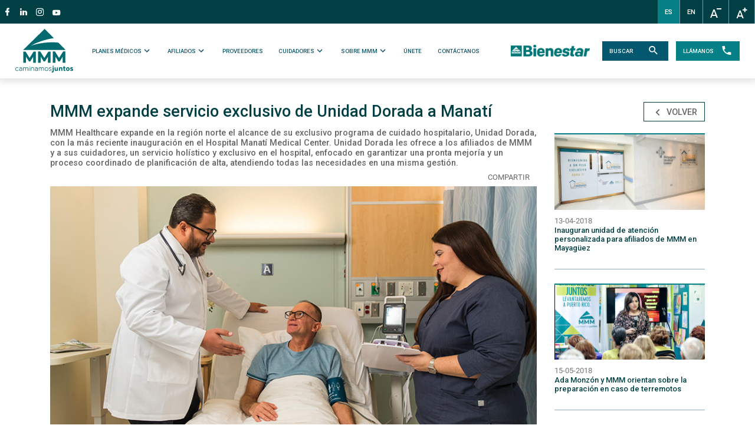

--- FILE ---
content_type: text/html; charset=UTF-8
request_url: https://mmm-pr.com/noticias/detalle?id=60&slug=mmm-expande-servicio-exclusivo-de-unidad-dorada-a-manat
body_size: 16418
content:
<!DOCTYPE html>
<html lang="es-ES" class="no-ie11">
<head>
    <meta charset="UTF-8">
    <meta name="viewport" content="width=device-width, initial-scale=1">


    <meta name="csrf-param" content="_csrf-frontend">
    <meta name="csrf-token" content="YVRkUWPZl1u4vQ7dGXUuhqiIBKyVZWeSsvHrP0tvjBUxbBM2W-26L9HRd5oqPUqy7dponNM0OOT7m8Z9cgHrcQ==">
    <title>MMM expande servicio exclusivo de Unidad Dorada a Manatí</title>
    <meta name="keywords">
<link href="/assets/8acb5a0b/bootstrap.css" rel="stylesheet">
<link href="/plugins/swiper/css/swiper.min.css" rel="stylesheet">
<link href="/plugins/fancybox/jquery.fancybox.min.css" rel="stylesheet">
<link href="/plugins/rateyo/min/jquery.rateyo.min.css" rel="stylesheet">
<link href="/plugins/smartwizard/dist/css/smart_wizard.min.css" rel="stylesheet">
<link href="https://fonts.googleapis.com/css?family=Roboto:300,300i,400,400i,500,500i,700,700i&amp;amp;subset=latin-ext" rel="stylesheet">
<link href="/css/main.css" rel="stylesheet">
<link href="/css/new_wizard.css" rel="stylesheet">
<link href="/css/cambios-globales.css" rel="stylesheet">
<link href="/plugins/swal2/sweetalert2.min.css" rel="stylesheet">
    <link rel="apple-touch-icon" sizes="57x57" href="/favicons/apple-icon-57x57.png">
    <link rel="apple-touch-icon" sizes="60x60" href="/favicons/apple-icon-60x60.png">
    <link rel="apple-touch-icon" sizes="72x72" href="/favicons/apple-icon-72x72.png">
    <link rel="apple-touch-icon" sizes="76x76" href="/favicons/apple-icon-76x76.png">
    <link rel="apple-touch-icon" sizes="114x114" href="/favicons/apple-icon-114x114.png">
    <link rel="apple-touch-icon" sizes="120x120" href="/favicons/apple-icon-120x120.png">
    <link rel="apple-touch-icon" sizes="144x144" href="/favicons/apple-icon-144x144.png">
    <link rel="apple-touch-icon" sizes="152x152" href="/favicons/apple-icon-152x152.png">
    <link rel="apple-touch-icon" sizes="180x180" href="/favicons/apple-icon-180x180.png">
    <link rel="icon" type="image/png" sizes="192x192"  href="/favicons/android-icon-192x192.png">
    <link rel="icon" type="image/png" sizes="32x32" href="/favicons/favicon-32x32.png">
    <link rel="icon" type="image/png" sizes="96x96" href="/favicons/favicon-96x96.png">
    <link rel="icon" type="image/png" sizes="16x16" href="/favicons/favicon-16x16.png">
    <link rel="manifest" href="/favicons/manifest.json">
    <meta name="msapplication-TileColor" content="#ffffff">
    <meta name="msapplication-TileImage" content="/favicons/ms-icon-144x144.png">
    <meta name="theme-color" content="#ffffff">

    <meta name="description" content="MMM Healthcare expande en la región norte el alcance de su exclusivo programa de cuidado hospitalario, Unidad Dorada, con la más reciente inauguración en el Hospital Manatí Medical Center. Unidad Dorada les ofrece a los afiliados de MMM y a sus cuidadores, un servicio holístico y exclusivo en el hospital, enfocado en garantizar una pronta mejoría y un proceso coordinado de planificación de alta, atendiendo todas las necesidades en una misma gestión. "/>
    <meta name="keywords" content=""/>
    <!--<meta property="og:locale" content="es_ES" />-->
    <meta property="og:type" content="website" />
    <meta property="og:title" content="MMM expande servicio exclusivo de Unidad Dorada a Manatí" />
    <meta property="og:description" content="MMM Healthcare expande en la región norte el alcance de su exclusivo programa de cuidado hospitalario, Unidad Dorada, con la más reciente inauguración en el Hospital Manatí Medical Center. Unidad Dorada les ofrece a los afiliados de MMM y a sus cuidadores, un servicio holístico y exclusivo en el hospital, enfocado en garantizar una pronta mejoría y un proceso coordinado de planificación de alta, atendiendo todas las necesidades en una misma gestión. " />
    <meta property="og:url" content="https://mmm-pr.com/noticias/detalle?id=60&slug=mmm-expande-servicio-exclusivo-de-unidad-dorada-a-manat" />
    <meta property="og:site_name" content="MMM expande servicio exclusivo de Unidad Dorada a Manatí" />
    
    <meta name="twitter:card" content="summary" />
    <meta name="twitter:description" content="MMM Healthcare expande en la región norte el alcance de su exclusivo programa de cuidado hospitalario, Unidad Dorada, con la más reciente inauguración en el Hospital Manatí Medical Center. Unidad Dorada les ofrece a los afiliados de MMM y a sus cuidadores, un servicio holístico y exclusivo en el hospital, enfocado en garantizar una pronta mejoría y un proceso coordinado de planificación de alta, atendiendo todas las necesidades en una misma gestión. " />
    <meta name="twitter:title" content="MMM expande servicio exclusivo de Unidad Dorada a Manatí" />
    <meta name="google-site-verification" content="ZO5FmFKHgnpjLgfCi5sYJsyeO9WNLr1faDi7giLIPwM" />
    
    <style>
        .async-hide {
             opacity: 0 !important
             } 
        
        .mmmLogoReSize {
            display:block;
            max-width:400px;
            margin:0 auto;
        }
    </style>

    <script>

        if (window.location.href.indexOf("orientate") > 0) {
            console.log(1)
            (function (a, s, y, n, c, h, i, d, e) {
                s.className += ' ' + y;
                h.start = 1 * new Date;
                h.end = i = function () {
                    s.className = s.className.replace(RegExp(' ?' + y), '')
                };
                (a[n] = a[n] || []).hide = h;
                setTimeout(function () {
                    i();
                    h.end = null
                }, c);
                h.timeout = c;
            })(window, document.documentElement, 'async-hide', 'dataLayer', 4000,
                {'CONTAINER_ID': 'OPT-5JC9PKL'});

        }

    </script>
    <!-- Google Tag Manager -->
    <script>(function (w, d, s, l, i) {
            w[l] = w[l] || [];
            w[l].push({'gtm.start':
                    new Date().getTime(), event: 'gtm.js'});
            var f = d.getElementsByTagName(s)[0],
                j = d.createElement(s), dl = l != 'dataLayer' ? '&l=' + l : '';
            j.async = true;
            j.src =
                'https://www.googletagmanager.com/gtm.js?id=' + i + dl;
            f.parentNode.insertBefore(j, f);
        })(window, document, 'script', 'dataLayer', 'GTM-K82TWFG');</script>
    <!-- End Google Tag Manager -->


    <!-- Global site tag (gtag.js) - Google Analytics -->

    <script async src="https://www.googletagmanager.com/gtag/js?id=UA-87490409-1"></script>

    <script>
        window.dataLayer = window.dataLayer || [];

        function gtag() {
            dataLayer.push(arguments);
        }
        gtag('js', new Date());

        gtag('config', 'UA-87490409-1');
    </script>


    <!-- Global site tag (gtag.js) - Google Analytics -->
    <script async src="https://www.googletagmanager.com/gtag/js?id=UA-138413823-1"></script>
    <script>
        window.dataLayer = window.dataLayer || [];
        function gtag() {
            dataLayer.push(arguments);
        }
        gtag('js', new Date());
        gtag('config', 'UA-138413823-1');
    </script>

    <!-- Facebook Pixel Code -->

    <script>

        !function (f, b, e, v, n, t, s)

        {
            if (f.fbq)
                return;
            n = f.fbq = function () {
                n.callMethod ? n.callMethod.apply(n, arguments) : n.queue.push(arguments)
            };

            if (!f._fbq)
                f._fbq = n;
            n.push = n;
            n.loaded = !0;
            n.version = '2.0';

            n.queue = [];
            t = b.createElement(e);
            t.async = !0;

            t.src = v;
            s = b.getElementsByTagName(e)[0];

            s.parentNode.insertBefore(t, s)
        }(window, document, 'script', 'https://connect.facebook.net/en_US/fbevents.js');

        fbq('init', '105018743501893');

        fbq('track', 'PageView');

    </script>

    <noscript><img height="1" width="1" style="display:none"

                   src="https://www.facebook.com/tr?id=105018743501893&ev=PageView&noscript=1"

        /></noscript>

    <!-- End Facebook Pixel Code -->
    <script src="https://www.google.com/recaptcha/api.js" async defer></script>

    <!-- Google Tag Manager -->
    <script>(function(w,d,s,l,i){w[l]=w[l]||[];w[l].push({'gtm.start':
                new Date().getTime(),event:'gtm.js'});var f=d.getElementsByTagName(s)[0],
            j=d.createElement(s),dl=l!='dataLayer'?'&l='+l:'';j.async=true;j.src=
            'https://www.googletagmanager.com/gtm.js?id='+i+dl;f.parentNode.insertBefore(j,f);
        })(window,document,'script','dataLayer','GTM-NZSP2PM');</script>
    <!-- End Google Tag Manager -->
    <script src="//cdn.jsdelivr.net/npm/sweetalert2@11"></script>

    

</head>
<body>
<!-- Google Tag Manager (noscript) -->
<noscript><iframe src="https://www.googletagmanager.com/ns.html?id=GTM-K82TWFG"
                  height="0" width="0" style="display:none;visibility:hidden"></iframe></noscript>
<!-- End Google Tag Manager (noscript) -->

            <header id="mainHeader">
            <div class="top-bar d-none d-lg-flex">
                
                
<!--<div class="addthis_inline_share_toolbox" data-url="https://mmm-pr.com/noticias/detalle?id=60&slug=mmm-expande-servicio-exclusivo-de-unidad-dorada-a-manat"></div>-->
<ul class="social-net">
    <li><a class="" target="_blank" href="https://www.facebook.com/MMMyPMC/"  onclick="ga('send', 'event', 'HEADER', 'CLICK', 'HEADER Social Shares', 0);"><i class="mdi mdi-facebook"></i></a></li>
    <li><a class="" target="_blank" href="https://www.linkedin.com/company/10190155/"  onclick="ga('send', 'event', 'HEADER', 'CLICK', 'HEADER Social Shares', 0);"><i class="mdi mdi-linkedin"></i></a></li>
    <li><a class="" target="_blank" href="https://www.instagram.com/mmmypmc/"  onclick="ga('send', 'event', 'HEADER', 'CLICK', 'HEADER Social Shares', 0);"><i class="mdi mdi-instagram"></i></a></li>
    <li><a class="" target="_blank" href="https://www.youtube.com/c/mmmypmctv"  onclick="ga('send', 'event', 'HEADER', 'CLICK', 'HEADER Social Shares', 0);"><i class="mdi mdi-youtube"></i></a></li>
</ul>

                <div class="rate-container" style="display: none">
                    <div class="rate-stars jq-ry-container" style="width: 75px;"><div class="jq-ry-group-wrapper"><div class="jq-ry-normal-group jq-ry-group"><!--?xml version="1.0" encoding="utf-8"?--><svg version="1.1" xmlns="http://www.w3.org/2000/svg" viewBox="0 12.705 512 486.59" x="0px" y="0px" xml:space="preserve" width="15px" height="15px" fill="white"><polygon points="256.814,12.705 317.205,198.566 512.631,198.566 354.529,313.435 414.918,499.295 256.814,384.427 98.713,499.295 159.102,313.435 1,198.566 196.426,198.566 "></polygon></svg><!--?xml version="1.0" encoding="utf-8"?--><svg version="1.1" xmlns="http://www.w3.org/2000/svg" viewBox="0 12.705 512 486.59" x="0px" y="0px" xml:space="preserve" width="15px" height="15px" fill="white" style="margin-left: 0px;"><polygon points="256.814,12.705 317.205,198.566 512.631,198.566 354.529,313.435 414.918,499.295 256.814,384.427 98.713,499.295 159.102,313.435 1,198.566 196.426,198.566 "></polygon></svg><!--?xml version="1.0" encoding="utf-8"?--><svg version="1.1" xmlns="http://www.w3.org/2000/svg" viewBox="0 12.705 512 486.59" x="0px" y="0px" xml:space="preserve" width="15px" height="15px" fill="white" style="margin-left: 0px;"><polygon points="256.814,12.705 317.205,198.566 512.631,198.566 354.529,313.435 414.918,499.295 256.814,384.427 98.713,499.295 159.102,313.435 1,198.566 196.426,198.566 "></polygon></svg><!--?xml version="1.0" encoding="utf-8"?--><svg version="1.1" xmlns="http://www.w3.org/2000/svg" viewBox="0 12.705 512 486.59" x="0px" y="0px" xml:space="preserve" width="15px" height="15px" fill="white" style="margin-left: 0px;"><polygon points="256.814,12.705 317.205,198.566 512.631,198.566 354.529,313.435 414.918,499.295 256.814,384.427 98.713,499.295 159.102,313.435 1,198.566 196.426,198.566 "></polygon></svg><!--?xml version="1.0" encoding="utf-8"?--><svg version="1.1" xmlns="http://www.w3.org/2000/svg" viewBox="0 12.705 512 486.59" x="0px" y="0px" xml:space="preserve" width="15px" height="15px" fill="white" style="margin-left: 0px;"><polygon points="256.814,12.705 317.205,198.566 512.631,198.566 354.529,313.435 414.918,499.295 256.814,384.427 98.713,499.295 159.102,313.435 1,198.566 196.426,198.566 "></polygon></svg></div><div class="jq-ry-rated-group jq-ry-group" style="width: 90%;"><!--?xml version="1.0" encoding="utf-8"?--><svg version="1.1" xmlns="http://www.w3.org/2000/svg" viewBox="0 12.705 512 486.59" x="0px" y="0px" xml:space="preserve" width="15px" height="15px" fill="#f39c12"><polygon points="256.814,12.705 317.205,198.566 512.631,198.566 354.529,313.435 414.918,499.295 256.814,384.427 98.713,499.295 159.102,313.435 1,198.566 196.426,198.566 "></polygon></svg><!--?xml version="1.0" encoding="utf-8"?--><svg version="1.1" xmlns="http://www.w3.org/2000/svg" viewBox="0 12.705 512 486.59" x="0px" y="0px" xml:space="preserve" width="15px" height="15px" fill="#f39c12" style="margin-left: 0px;"><polygon points="256.814,12.705 317.205,198.566 512.631,198.566 354.529,313.435 414.918,499.295 256.814,384.427 98.713,499.295 159.102,313.435 1,198.566 196.426,198.566 "></polygon></svg><!--?xml version="1.0" encoding="utf-8"?--><svg version="1.1" xmlns="http://www.w3.org/2000/svg" viewBox="0 12.705 512 486.59" x="0px" y="0px" xml:space="preserve" width="15px" height="15px" fill="#f39c12" style="margin-left: 0px;"><polygon points="256.814,12.705 317.205,198.566 512.631,198.566 354.529,313.435 414.918,499.295 256.814,384.427 98.713,499.295 159.102,313.435 1,198.566 196.426,198.566 "></polygon></svg><!--?xml version="1.0" encoding="utf-8"?--><svg version="1.1" xmlns="http://www.w3.org/2000/svg" viewBox="0 12.705 512 486.59" x="0px" y="0px" xml:space="preserve" width="15px" height="15px" fill="#f39c12" style="margin-left: 0px;"><polygon points="256.814,12.705 317.205,198.566 512.631,198.566 354.529,313.435 414.918,499.295 256.814,384.427 98.713,499.295 159.102,313.435 1,198.566 196.426,198.566 "></polygon></svg><!--?xml version="1.0" encoding="utf-8"?--><svg version="1.1" xmlns="http://www.w3.org/2000/svg" viewBox="0 12.705 512 486.59" x="0px" y="0px" xml:space="preserve" width="15px" height="15px" fill="#f39c12" style="margin-left: 0px;"><polygon points="256.814,12.705 317.205,198.566 512.631,198.566 354.529,313.435 414.918,499.295 256.814,384.427 98.713,499.295 159.102,313.435 1,198.566 196.426,198.566 "></polygon></svg></div></div></div>
                    <div class="rate-points">4.5</div>
                    <p>
                                                    Por 7mo año consecutivo somos calificados 4.5 Estrellas, de un total de 5, en calidad de cuidado de salud (2024 Contrato H4004)
                                            </p>
                </div>

                <div class="right-content" style="margin-right: 0">
                    <ul class="lang-selector languages">
                                                    <li><a class="active" href="/lang-selector?lang=es-ES">ES</a></li>
                                                    <li><a class="" href="/lang-selector?lang=en-US">EN</a></li>
                                            </ul>
                    <ul class="font-size-selector">
                        <li><a href="javascript:void(0);" class="minus-fontsize" onclick="ga('send', 'event', 'HEADER', 'CLICK', 'HEADER Font decrease', 0);"><img src="/img/icons/aminus.svg" class="img-fluid" alt="Reducir"></a></li>
                        <li><a href="javascript:void(0);" class="plus-fontsize" onclick="ga('send', 'event', 'HEADER', 'CLICK', 'HEADER Font Increase', 0);"><img src="/img/icons/aplus.svg" class="img-fluid" alt="Agrandar"></a></li>
                    </ul>

                </div>
            </div>

            <nav class="navbar navbar-expand-lg navbar-light" id="accordion-head">
                <button class="navbar-toggler" type="button" data-toggle="collapse" data-target="#navbarSupportedContent" aria-controls="navbarSupportedContent" aria-expanded="false" aria-label="Toggle navigation">
                    <span class="navbar-toggler-icon"></span>
                </button>
                <a class="navbar-brand" href="/index"><img src=" /img/logos/logo.svg" alt="logo"></a>
                <button  class="btn btn-link btn-search d-block d-lg-none" type="button" data-toggle="collapse" data-target="#searchCollapse" aria-expanded="false" aria-controls="searchCollapse">
                    <i class="mdi mdi-magnify"></i>
                </button>
                <button class="btn btn-link btn-call d-block d-lg-none" type="button" data-toggle="collapse" data-target="#contactCollapse" aria-expanded="false" aria-controls="contactCollapse">
                    <i class="mdi mdi-phone"></i>
                </button>
                <button class="btn btn-link btn-share d-block d-lg-none btn-contact" type="button" data-toggle="collapse" data-target="#shareCollapse" aria-expanded="false" aria-controls="shareCollapse">
                    <img src="/img/ico-contact.svg" alt="ico-contact">
                </button>
                                    <a href="/lang-selector?lang=en-US" class="btn btn-link btn-lang-m d-block d-lg-none">EN</a>
                                <!--<i class="mdi mdi-settings"></i>-->

                <div class="collapse w-100" id="searchCollapse" data-parent="#accordion-head">
                    <form id="search-form" class="form-inline my-2 my-lg-0" action="/search" method="GET">                    <div class="search-content input-group search-content-mobile">
                        <input type="text" name="q" class="form-control" placeholder="Buscar" />
                        <span>
                        <i class="mdi mdi-magnify"></i>
                    </span>
                    </div>
                    </form>                </div>

                <div class="collapse" id="shareCollapse" data-parent="#accordion-head">
                    <div class="orientacionExpand">
                        <div class="orientacionExpand-action d-flex align-items-center justify-content-center">
                            <a href="/contactanos" class="btnCustom btnWhiteOutline mr-3">
                                                                    CONTÁCTANOS
                                </a>
                            <a href="/unete" class="btnCustom btnArrow">
                                                                    SOLICITA ORIENTACIÓN
                                </a>
                        </div>
                        <div class="orientacionExpand-social">
                            <ul class="list-unstyled d-flex align-items-center justify-content-center pt-5">
                                <li>
                                    <a href="https://www.facebook.com/MMMyPMC/" target="_blank" title="Contáctanos en Facebook">
                                        <img src="/img/facebook.svg" alt="Facebook">
                                    </a>
                                </li>
                                <li>
                                    <a href="https://www.instagram.com/mmmypmc/" target="_blank" title="Contáctanos en Instagram">
                                        <img src="/img/instagram.svg" alt="Instagram">
                                    </a>
                                </li>
                                <li>
                                    <a href="https://www.linkedin.com/company/10190155/" target="_blank" title="Contáctanos en Linkedin">
                                        <img src="/img/linkedin.svg" alt="Linkedin">
                                    </a>
                                </li>
                                <li>
                                    <a href="https://www.youtube.com/c/mmmypmctv" target="_blank" title="Contáctanos en Youtube">
                                        <img src="/img/youtube.svg" alt="Youtube">
                                    </a>
                                </li>
                            </ul>
                        </div>
                    </div>
                </div>
                <div class="collapse" id="contactCollapse" data-parent="#accordion-head">
                    <div class="contactoExpand text-center">
                        <div class="contactoExpand-phone">
                            <div class="contactoExpand-phone--item">
                                <p>
                                                                            Afiliado o cuidador, ¿necesitas ayuda?
                                                                        </p>
                                <a href="tel:1-866-333-5470" class="btnCustom btnPhone" title="Llamar al 1-866-333-5470">1-866-333-5470</a>
                                <p><span>
                                                                            Libre de Cargos
                                    </span></p>
                                <a href="tel:711" class="btnCustom btnPhone" title="Llamar al 711">711</a>
                                <p><span>
                                                                            TTY (Audioimpedidos)
                                    </span></p>
                            </div>
                            <div class="contactoExpand-phone--item">
                                <p>
                                                                            ¿No eres afiliado? Solicita una orientación
                                    </p>
                                <a href="tel:1-833-647-9555" class="btnCustom btnPhone" title="Llamar al 1-833-647-9555">1-833-647-9555</a>
                                <p><span>
                                                                            Libre de Cargos
                                    </span></p>
                                <a href="tel:711" class="btnCustom btnPhone" title="Llamar al 711">711</a>
                                <p><span>
                                                                            TTY (Audioimpedidos)
                                    </span></p>
                            </div>
                            <a href="/contactanos" class="btnLink">
                                                                    o escríbenos
                                </a>
                        </div>

                        <div class="contactoExpand-footer">
                            <p>
                                                                    Horario de Servicio
                                </p>
                            <p class="horario">
                                                                    Lunes a domingo - 8:00 a.m. a 8:00 p.m.
                                </p>
                        </div>
                    </div>
                </div>
                <div class="collapse w-100" id="langCollapse" data-parent="#accordion-head">
                    <ul class="lang-selector languages">
                                                    <li><a class="active" href="/lang-selector?lang=es-ES">ES</a></li>
                                                    <li><a class="" href="/lang-selector?lang=en-US">EN</a></li>
                                            </ul>
                </div>

                <div class="collapse navbar-collapse" id="navbarSupportedContent">
                    <ul class="navbar-nav mr-auto">
                        <li class="nav-item">

                            <a class="nav-link " href="/planes-medicos">
                                PLANES MÉDICOS
                                <svg viewBox="0 0 24 24">
                                    <path d="M7.41,8.58L12,13.17L16.59,8.58L18,10L12,16L6,10L7.41,8.58Z" />
                                </svg>
                            </a>
                            <ul>
                                <li class="d-block d-md-none"><a href="/planes-medicos">HOME - PLANES MÉDICOS</a></li>
                                <li>
                                    <a href="/planes-medicos/sobre-medicare">
                                        SOBRE MEDICARE                                        <svg viewBox="0 0 24 24">
                                            <path d="M8.59,16.58L13.17,12L8.59,7.41L10,6L16,12L10,18L8.59,16.58Z" />
                                        </svg>
                                    </a>
                                    <ul>
                                        <li><a href="/planes-medicos/sobre-medicare">SOBRE MEDICARE</a></li>
                                        <li><a href="/planes-medicos/medicare-platino">MEDICARE PLATINO</a></li>
                                    </ul>
                                </li>
                                <!--2024 TIENE 2 TEMPORERO PARA RESOLVER ASUNTO QRC-->
                                <li>
                                    <a href="/planes-medicos/planes-beneficios-2026">
                                        PLANES Y BENEFICIOS                                        <svg viewBox="0 0 24 24">
                                            <path d="M8.59,16.58L13.17,12L8.59,7.41L10,6L16,12L10,18L8.59,16.58Z" />
                                        </svg>
                                    </a>
                                    <ul>
                                        <li><a href="/planes-medicos/planes-beneficios-2026">PLANES Y BENEFICIOS 2026</a></li>
                                        <li><a href="/planes-medicos/planes-beneficios-2025">PLANES Y BENEFICIOS 2025</a></li>
                                        <!--<li><a href="/planes-medicos/planes-beneficios-2">PLANES Y BENEFICIOS 2024</a></li> -->
                                    </ul>
                                </li>
                                <li>
                                    <a href="/mas-beneficios">
                                        MUCHOS MÁS BENEFICIOS                                        <svg viewBox="0 0 24 24">
                                            <path d="M8.59,16.58L13.17,12L8.59,7.41L10,6L16,12L10,18L8.59,16.58Z" />
                                        </svg>
                                    </a>
                                    <ul>
                                        <li><a href="/beneficios-dental"><p>CUBIERTA DENTAL<br></p></a></li>
                                        <!--<li><a href="/beneficios-hogar"><p>AYUDA EN EL HOGAR<br></p></a></li>-->
                                        <!--<li><a href="/beneficios-compra"><p>MI COMPRA<br></p></a></li>-->
                                        <li><a href="/a-tu-mesa">
                                                                                                    MMM A TU MESA
                                                                                            </a></li>
                                        <!--<li><a href="/smartphone">
                                                                                                    TELÉFONO MÓVIL
                                                                                            </a></li> -->
                                        <li><a href="/mmm-flexi-card">
                                                MMM FLEXI CARD<sup>®</sup>
                                            </a></li>
                                        <li><a href="/mmm-asistencia">
                                                MMM ASISTENCIA
                                            </a></li>
                                    </ul>
                                </li>
                                <li>
                                    <a href="/planes-medicos/programas-servicios">
                                        PROGRAMAS Y SERVICIOS                                        <svg viewBox="0 0 24 24">
                                            <path d="M8.59,16.58L13.17,12L8.59,7.41L10,6L16,12L10,18L8.59,16.58Z" />
                                        </svg>
                                    </a>
                                    <ul>
                                        <li><a href="/planes-medicos/mmm-multiclinica">                                                    MMM MULTICLÍNICA
                                                </a>
                                        </li>
                                        <li class="d-block d-md-none"><a href="/planes-medicos/programas-servicios">HOME - MÁS PROGRAMAS Y SERVICIOS</a></li>

                                        <li><a href="/planes-medicos/bienestar-integral">BIENESTAR INTEGRAL</a></li>
                                        <li><a href="/planes-medicos/cuidado-personalizado">CUIDADO PERSONALIZADO</a></li>
                                        <li><a href="/planes-medicos/prevencion">PREVENCIÓN Y EDUCACIÓN</a></li>
                                        <li>
                                            <a href="/planes-medicos/aplicacion-movil">
                                                                                                    MMM APLICACIÓN MÓVIL
                                                                                            </a>
                                        </li>
                                        <!-- <li><a href="/planes-medicos/cuidado-coordinado">CUIDADO COORDINADO</a></li> -->
                                        <li>
                                            <a href="/planes-medicos/centro-de-urgencia">
                                                                                                    CENTRO DE URGENCIA
                                                                                            </a>
                                        </li>
                                        <li>
                                            <a href="/planes-medicos/unidad-dorada">
                                                                                                    UNIDAD DORADA
                                                                                            </a>
                                        </li>
                                        <li>
                                            <a href="/planes-medicos/mmm-a-tu-cita">
                                                                                                    MMM A TU CITA
                                                                                            </a>
                                        </li>
                                        <li>
                                            <a href="/planes-medicos/ssbci">
                                                                                                    BENEFICIOS SUPLEMENTARIOS ESPECIALES PARA ENFERMOS CRÓNICOS (SSBCI)
                                                                                            </a>
                                        </li>
                                        <li>
                                            <a href="/planes-medicos/mmm-apoyo">
                                                                                                    MMM APOYO
                                                                                            </a>
                                        </li>
                                    </ul>
                                </li>
                                <li><a href="/planes-medicos/proveedores-farmacias">DIRECTORIO DE PROVEEDORES Y FARMACIAS</a></li>
                                <li>
                                    <a href="/planes-medicos/cubierta-medicamentos">
                                        CUBIERTA DE MEDICAMENTOS                                        <svg viewBox="0 0 24 24">
                                            <path d="M8.59,16.58L13.17,12L8.59,7.41L10,6L16,12L10,18L8.59,16.58Z" />
                                        </svg>
                                    </a>
                                    <ul>
                                        <li class="d-block d-md-none"><a href="/planes-medicos/cubierta-medicamentos">HOME - CUBIERTA DE MEDICAMIENTOS</a></li>
                                        <li><a href="/planes-medicos/formulario-medicamentos">FORMULARIO DE MEDICAMENTOS</a></li>
                                        <li><a href="/planes-medicos/otc"><p>ARTÍCULOS FUERA DE RECETARIO (OTC)<br></p></a></li>
                                        <li><a href="/planes-medicos/determinaciones-cubierta">DETERMINACIONES DE CUBIERTA Y EXCEPCIONES</a></li>
                                        <!--<li><a href="/afiliados/politica-reembolso">SOLICITUD DE REEMBOLSO</a></li>-->
                                        <li><a href="/planes-medicos/cubierta-fuera-de-red-de-farmacias">CUBIERTA FUERA DE LA RED DE FARMACIAS</a></li>
                                        <li><a href="/planes-medicos/programa-manejo-de-terapia">PROGRAMA DE MANEJO DE TERAPIA</a></li>
                                        <li><a href="/planes-medicos/politica-de-transicion">POLÍTICA DE TRANSICION</a></li>
                                        <li><a href="/planes-medicos/plan-de-pagos-de-recetas-medicare">PLAN DE PAGOS DE RECETAS MEDICARE</a></li>
                                        <li><a href="/planes-medicos/politicas-medicas">POLÍTICAS MÉDICAS</a></li>
                                        <!--    <li><a href="/planes-medicos/cubierta-fuera-de-red">CUBIERTA FUERA DE LA RED</a></li>-->

                                    </ul>
                                </li>

                                <li>
                                    <a href="/planes-medicos/cuidado-y-servicio-medico">
                                        CUIDADO Y SERVICIO MÉDICO                                        <svg viewBox="0 0 24 24">
                                            <path d="M8.59,16.58L13.17,12L8.59,7.41L10,6L16,12L10,18L8.59,16.58Z" />
                                        </svg>
                                    </a>
                                    <ul>
                                        <li class="d-block d-md-none"><a href="/planes-medicos/cuidado-y-servicio-medico">HOME - CUIDADO Y SERVICIO MÉDICO</a></li>
                                        <li><a href="/planes-medicos/determinacion-organizacionales">DETERMINACIONES ORGANIZACIONALES</a></li>
                                        <li><a href="/planes-medicos/cubierta-fuera-de-red">CUBIERTA FUERA DE LA RED</a></li>
                                        <li><a href="/planes-medicos/programa-mejoramiento-calidad">PROGRAMA DE MEJORAMIENTO DE CALIDAD</a></li>
                                    </ul>
                                </li>
                            </ul>
                        </li>
                        <li class="nav-item">
                            <a class="nav-link " href="/afiliados">
                                AFILIADOS                                <svg viewBox="0 0 24 24">
                                    <path d="M7.41,8.58L12,13.17L16.59,8.58L18,10L12,16L6,10L7.41,8.58Z" />
                                </svg>
                            </a>
                            <ul>
                                <li class="d-block d-md-none"><a href="/afiliados">HOME - AFILIADOS</a></li>
                                <li>
                                    <a href="/planes-medicos/planes-beneficios-2026">
                                        PLANES Y BENEFICIOS                                        <svg viewBox="0 0 24 24">
                                            <path d="M8.59,16.58L13.17,12L8.59,7.41L10,6L16,12L10,18L8.59,16.58Z" />
                                        </svg>
                                    </a>
                                    <ul>
                                        <li><a href="/planes-medicos/planes-beneficios-2026">PLANES Y BENEFICIOS 2026</a></li>
                                        <li><a href="/planes-medicos/planes-beneficios-2025">PLANES Y BENEFICIOS 2025</a></li>
                                        <!--<li><a href="/planes-medicos/planes-beneficios-2024">PLANES Y BENEFICIOS 2024</a></li>-->
                                        <!-- <li><a href="/planes-medicos/planes-beneficios-2023">PLANES Y BENEFICIOS 2023</a></li> -->
                                    </ul>
                                </li>
                                <li><a href="/planes-medicos/proveedores-farmacias">DIRECTORIO DE PROVEEDORES Y FARMACIAS</a></li>
                                <li>
                                    <a href="/planes-medicos/cubierta-medicamentos">
                                        CUBIERTA DE MEDICAMENTOS                                        <svg viewBox="0 0 24 24">
                                            <path d="M8.59,16.58L13.17,12L8.59,7.41L10,6L16,12L10,18L8.59,16.58Z" />
                                        </svg>
                                    </a>
                                    <ul>
                                        <li class="d-block d-md-none"><a href="/planes-medicos/cubierta-medicamentos">HOME - CUBIERTA DE MEDICAMIENTOS</a></li>
                                        <li><a href="/planes-medicos/formulario-medicamentos">FORMULARIO DE MEDICAMENTOS</a></li>
                                        <li><a href="/planes-medicos/determinaciones-cubierta">DETERMINACIONES DE CUBIERTA Y EXCEPCIONES</a></li>
                                        <!--<li><a href="/afiliados/politica-reembolso">SOLICITUD DE REEMBOLSO</a></li>-->
                                        <li><a href="/planes-medicos/cubierta-fuera-de-red-de-farmacias">CUBIERTA FUERA DE LA RED DE FARMACIAS</a></li>
                                        <li><a href="/planes-medicos/programa-manejo-de-terapia">PROGRAMA DE MANEJO DE TERAPIA</a></li>
                                        <li><a href="/planes-medicos/politica-de-transicion">POLÍTICA DE TRANSICION</a></li>
                                        <li><a href="/planes-medicos/plan-de-pagos-de-recetas-medicare">PLAN DE PAGOS DE RECETAS MEDICARE</a></li>
                                        <li><a href="/planes-medicos/politicas-medicas">POLÍTICAS MÉDICAS</a></li>
                                        <!--    <li><a href="/planes-medicos/cubierta-fuera-de-red">CUBIERTA FUERA DE LA RED</a></li>-->

                                    </ul>
                                </li>
                                <li>
                                    <a href="/afiliados/asistencia">
                                        ASISTENCIA                                        <svg viewBox="0 0 24 24">
                                            <path d="M8.59,16.58L13.17,12L8.59,7.41L10,6L16,12L10,18L8.59,16.58Z" />
                                        </svg>
                                    </a>
                                    <ul>
                                        <li class="d-block d-md-none"><a href="/afiliados/asistencia">HOME - ASISTENCIA</a></li>
                                        <li><a href="/afiliados/solicitud-materiales">SOLICITUD DE MATERIALES</a></li>
                                        <li><a href="/afiliados/pago-primas">PAGO DE PRIMA</a></li>
                                        <li><a href="/afiliados/cuidado-durante-desastre">CUIDADO DURANTE DESASTRE</a></li>
                                        <li><a href="/afiliados/desafiliaciones">DESAFILIACIONES</a></li>
                                        <li><a href="/afiliados/politica-reembolso">SOLICITUD DE REEMBOLSO</a></li>
                                        <li><a href="/afiliados/notificacion-de-privacidad">NOTIFICACIÓN DE PRIVACIDAD</a></li>
                                        <li><a href="/afiliados/autorizacion-de-uso-y-divulgacion-de-phi" class="text-uppercase">Autorización de Uso y Divulgación de PHI</a></li>
                                    </ul>
                                </li>
                                <li>
                                    <a href="/planes-medicos/programas-servicios">
                                        PROGRAMAS Y SERVICIOS                                        <svg viewBox="0 0 24 24">
                                            <path d="M8.59,16.58L13.17,12L8.59,7.41L10,6L16,12L10,18L8.59,16.58Z" />
                                        </svg>
                                    </a>
                                    <ul>
                                        <li class="d-block d-md-none"><a href="/planes-medicos/programas-servicios">HOME - MÁS PROGRAMAS Y SERVICIOS</a></li>
                                        <li><a href="/planes-medicos/mmm-multiclinica">                                                    MMM MULTICLÍNICA
                                                </a>
                                        </li>
                                        <li><a href="/planes-medicos/bienestar-integral">BIENESTAR INTEGRAL</a></li>
                                        <li><a href="/planes-medicos/cuidado-personalizado">CUIDADO PERSONALIZADO</a></li>
                                        <li><a href="/planes-medicos/prevencion">PREVENCIÓN Y EDUCACIÓN</a></li>
                                        <li><a href="/planes-medicos/aplicacion-movil">                                                    MMM APLICACIÓN MÓVIL
                                                </a></li>
                                        <!-- <li><a href="/planes-medicos/cuidado-coordinado">CUIDADO COORDINADO</a></li> -->
                                    </ul>
                                </li>
                                <li>
                                    <a href="/planes-medicos/cuidado-y-servicio-medico">
                                        CUIDADO Y SERVICIO MÉDICO                                        <svg viewBox="0 0 24 24">
                                            <path d="M8.59,16.58L13.17,12L8.59,7.41L10,6L16,12L10,18L8.59,16.58Z" />
                                        </svg>
                                    </a>
                                    <ul>
                                        <li class="d-block d-md-none"><a href="/planes-medicos/cuidado-y-servicio-medico">HOME - CUIDADO Y SERVICIO MÉDICO</a></li>
                                        <li><a href="/planes-medicos/determinacion-organizacionales">DETERMINACIONES ORGANIZACIONALES</a></li>
                                        <li><a href="/planes-medicos/cubierta-fuera-de-red">CUBIERTA FUERA DE LA RED</a></li>
                                        <li><a href="/planes-medicos/programa-mejoramiento-calidad">PROGRAMA DE MEJORAMIENTO DE CALIDAD</a></li>
                                    </ul>
                                </li>
                                <li>
                                    <a href="/afiliados/apelaciones-y-querellas">
                                        APELACIONES Y QUERELLAS                                        <svg viewBox="0 0 24 24">
                                            <path d="M8.59,16.58L13.17,12L8.59,7.41L10,6L16,12L10,18L8.59,16.58Z" />
                                        </svg>
                                    </a>
                                    <ul>
                                        <li class="d-block d-md-none"><a href="/afiliados/apelaciones-y-querellas">HOME - APELACIONES Y QUERELLAS </a></li>
                                        <li><a href="/afiliados/nombramiento-de-representante">NOMBRAMIENTO DE REPRESENTANTE </a></li>
                                    </ul>
                                </li>
                                <li><a href="/afiliados/reportar-fraude">REPORTAR  FRAUDE </a></li>
                            </ul>
                        </li>
                        <li class="nav-item">
                            <a class="nav-link " href="/proveedores">PROVEEDORES</a>
                        </li>
                        <li class="nav-item">
                            <a class="nav-link  " href="/cuidadores">
                                CUIDADORES                                <svg viewBox="0 0 24 24">
                                    <path d="M7.41,8.58L12,13.17L16.59,8.58L18,10L12,16L6,10L7.41,8.58Z" />
                                </svg>
                            </a>
                            <ul>
                                <li class="d-block d-md-none"><a href="/cuidadores">HOME - CUIDADORES</a></li>
                                <li><a href="/cuidadores/programa-de-cuidadores">PROGRAMA DE CUIDADORES</a></li>
                                <li><a href="/planes-medicos/sobre-medicare">SOBRE MEDICARE</a></li>
                                <li><a href="/planes-medicos">PLANES MÉDICOS</a></li>
                                <li><a href="/cuidadores/registro-de-cuidadores">REGISTRO DE CUIDADORES</a></li>
                                <li><a href="/planes-medicos/aplicacion-movil">                                            MMM APLICACIÓN MÓVIL
                                        </a></li>
                                <li><a href="/sobre-mmm/programa-calificaciones-por-estrellas">PROGRAMA DE CALIFICACIÓN POR ESTRELLAS</a></li>
                            </ul>
                        </li>


                        <li class="nav-item">
                            <a class="nav-link " href="/sobre-mmm">
                                SOBRE MMM                                <svg viewBox="0 0 24 24">
                                    <path d="M7.41,8.58L12,13.17L16.59,8.58L18,10L12,16L6,10L7.41,8.58Z" />
                                </svg>
                            </a>
                            <ul>
                                <li class="d-block d-md-none"><a href="/sobre-mmm">HOME - SOBRE MMM</a></li>
                                <li><a href="/sobre-mmm/empleos">EMPLEOS </a></li>
                                <li>
                                    <a href="/otros-20">
                                                                                    ESTOS SON OTROS 20
                                                                            </a></li>
                                <li><a href="/sobre-mmm/quienes-somos">QUIÉNES SOMOS</a></li>
                                <li><a href="/sobre-mmm/programa-calificaciones-por-estrellas">PROGRAMA DE CALIFICACIÓN POR ESTRELLAS</a></li>
                                <li><a href="/sobre-mmm/responsabilidad-social-corporativa">RESPONSABILIDAD SOCIAL CORPORATIVA</a></li>
                                <li><a href="/sobre-mmm/enterate">                                            ENTÉRATE
                                        </a></li>
                            </ul>
                        </li>
                        <li class="nav-item">
                            <a class="nav-link " href="/unete">ÚNETE</a>
                        </li>
                        <li class="nav-item">
                            <a class="nav-link " href="/contactanos">CONTÁCTANOS</a>
                        </li>
                        <li class="nav-item">
                            <a class="nav-link only-mobile " href="https://blog.mmm-pr.com/" target="_blank">BLOG</a>
                        </li>
                        <li class="nav-item">
                            <a class="nav-link only-mobile" href="/revista-bienestar">
                                <img src="/img/bienestar.png" alt="Bienestar" height="20" width="auto" style="height: 20px !important;">
                            </a>
                        </li>
                    </ul>
                    <!--
                        <input class="form-control  mr-sm-2" type="search" placeholder="REALIZA TU BÚSQUEDA" aria-label="Search">

                    </form>-->

                    <!--<button class="btn btn-secondary btn-blue btn-icon call my-2 my-sm-0 d-none d-lg-flex" title="blog" type="button" onclick=""><a href="https://blog.mmm-pr.com/" target="_blank">BLOG<span style="padding-left: 7px;"><img src=" /img/icon-blog-white.svg" alt="icon-blog" style="width:15px;"></span></a></button>-->
                    <a class="nav-link d-none d-lg-flex" href="/revista-bienestar">
                        <img src="/img/bienestar.png" alt="Bienestar" height="20" width="auto" style="height: 20px !important;">
                    </a>

                    <form id="search-form" class="form-inline my-2 my-lg-0 d-none d-lg-block" action="/search" method="GET" onsubmit="ga(&#039;send&#039;, &#039;event&#039;, &#039;HEADER&#039;, &#039;CLICK&#039;, &#039;HEADER BUSCAR&#039;, 0);">
                    <div class="search-content input-group">
                        <input type="text" name="q" class="form-control" placeholder="Buscar" />
                        <span>
                        <i class="mdi mdi-magnify"></i>
                    </span>
                    </div>
                    </form>
                    <button class="btn btn-secondary btn-icon call my-2 my-sm-0 d-none d-lg-flex" title="LLÁMANOS" type="button" onclick="ga('send', 'event', 'HEADER', 'CLICK', 'HEADER LLAMANOS', 0);">LLÁMANOS<i class="mdi mdi-phone"></i></button>

                    <div id="call_popover" class="d-none">
                        
<div class='callpopover'>
    <div class='d-flex justify-content-end'>
        <button onclick="$('header .call').trigger('click')" type='button' class='btn btn-link close'>OK, CERRAR <i class='mdi mdi-close'></i></button>
    </div>
    <ul>
        <li>
            <h5>MMM</h5>
            <p>1-866-333-5470 (Libre de cargos) </p>
            <p>711 TTY (Audioimpedidos)</p>
        </li>
        <!--        <li>
                    <h5>PMC</h5>
                    <p>1-866-516-7700 (Libre de cargos)</p>
                    <p>1-866-516-7701 TTY (Audioimpedidos)</p>
                </li>
                <li>
                    <h5>First+Plus</h5>
                    <p>1-866-767-7717 (Libre de cargos)</p>
                    <p>1-866-672-4242 TTY (Audioimpedidos)</p>
                </li>-->
    </ul>
    <div class='horarios text-center'>
        <h5>Horario de servicio</h5>
        <p>Lunes a domingo</p>
        <p>8:00 a.m. a 8:00 p.m.</p>
    </div>
</div>
                    </div>
                </div>
            </nav>
        </header>
        
    
    
<section class="section-detalle-noticias first-section">
    <div class="container">
        <div class="row">
            <div class="col-12 col-lg-9">
                <div class="noticia-head">
                    <h2>MMM expande servicio exclusivo de Unidad Dorada a Manatí</h2>
                    <h5>MMM Healthcare expande en la región norte el alcance de su exclusivo programa de cuidado hospitalario, Unidad Dorada, con la más reciente inauguración en el Hospital Manatí Medical Center. Unidad Dorada les ofrece a los afiliados de MMM y a sus cuidadores, un servicio holístico y exclusivo en el hospital, enfocado en garantizar una pronta mejoría y un proceso coordinado de planificación de alta, atendiendo todas las necesidades en una misma gestión. </h5>
                </div>
                <div class="top-bar-cont">
                    <div class="share">
                        <p>COMPARTIR</p>
                        
<div class="socials">
    <div class="addthis_sharing_toolbox" data-url="https://mmm-pr.com/noticias/detalle?id=60&slug=mmm-expande-servicio-exclusivo-de-unidad-dorada-a-manat"></div>
</div>	                    </div>
                </div>

                <div class="swiper-container slider-noticias-detalle">
                    <div class="swiper-wrapper">
                                                    <div class="swiper-slide">
                                <img src="/frontend/web/uploads/galeria/thumbMMMUnidadDoradaenManati_5ef251c7bda9a.jpg" class="img-fluid noticia-img">
                            </div>
                                                                        </div>
                                    </div>

                <div class="noticia-cuerpo">
                    <p><b>18 de junio de 2020</b> - MMM Healthcare expande en la regi&oacute;n norte el alcance de su exclusivo programa de cuidado hospitalario, Unidad Dorada, con la m&aacute;s reciente inauguraci&oacute;n en el Hospital Manat&iacute; Medical Center. Unidad Dorada les ofrece a los afiliados de MMM y a sus cuidadores, un servicio hol&iacute;stico y exclusivo en el hospital, enfocado en garantizar una pronta mejor&iacute;a y un proceso coordinado de planificaci&oacute;n de alta, atendiendo todas las necesidades en una misma gesti&oacute;n. Ante la emergencia de salud p&uacute;blica que vive el pa&iacute;s, al igual que el resto del mundo a causa del coronavirus, la disponibilidad de servicios exclusivos para la poblaci&oacute;n de adultos mayores representa una mayor ventaja que se ajusta a la nueva realidad de prevenci&oacute;n y control de enfermedades.&nbsp;</p>
<p>&ldquo;El concepto de servicio de MMM Unidad Dorada comienza desde la llegada del paciente, afiliado de MMM, al hospital. Y, una vez se identifica que requiere hospitalizaci&oacute;n, se transfiere al &aacute;rea exclusiva para nuestros afiliados o al &aacute;rea designada por el hospital, pero siempre recibiendo el trato personalizado establecido con los m&aacute;s altos est&aacute;ndares de calidad. De esta manera, garantizamos toda la coordinaci&oacute;n de servicios requeridos para lograr una pronta recuperaci&oacute;n, y un trato c&aacute;lido que integra al familiar o cuidador, y que, incluso, salen hasta con los medicamentos en sus manos&rdquo;, explic&oacute; el Lcdo. Orlando Gonz&aacute;lez, presidente de MMM. Con esta apertura, ya son seis Unidad Dorada en Puerto Rico, que est&aacute;n disponibles en Bayam&oacute;n, Mayag&uuml;ez, Ponce, Santurce y Caguas.</p>
<p>Por su parte, el Dr. Ra&uacute;l F. Montalvo, presidente de MSO of Puerto Rico &ndash; compa&ntilde;&iacute;a que administra la red de proveedores de MMM &ndash; recalc&oacute; la importancia e impacto en los resultados que tiene el ofrecerles, tanto a los pacientes como sus familiares o cuidadores, una experiencia agradable y detallada que ayude a que el proceso de hospitalizaci&oacute;n sea uno m&aacute;s llevadero y que capacite sobre el proceso de continuaci&oacute;n de cuidado en el hogar, una vez culmine la hospitalizaci&oacute;n. Adem&aacute;s, en estos tiempos, desde el punto de vista de manejo cl&iacute;nico, el hecho de tener en un &aacute;rea separada y/o bajo una atenci&oacute;n personalizada a los adultos mayores los que, en ocasiones, tienen su estado de salud comprometido por condiciones cr&oacute;nicas, permite una coordinaci&oacute;n de cuidado m&aacute;s efectiva y eficiente.&nbsp;</p>
<p>&ldquo;La Unidad Dorada cuenta con programas y protocolos que hacen que los servicios, procesos y tratamientos que recibe el paciente puedan ofrecerse con premura. Adem&aacute;s, ofrecemos monitoreo continuo con un enfoque multidisciplinario entre el personal administrativo y cl&iacute;nico de la Unidad Dorada que trabaja en conjunto con el personal del hospital, un equipo que incluye m&eacute;dicos, enfermeros, trabajadores sociales, personal de salud mental y especialistas, para atender la salud f&iacute;sica, mental y social&rdquo;, a&ntilde;adi&oacute; Dr. Montalvo.</p>
<p>En el hospital Manat&iacute; Medical Center, la Unidad Dorada de MMM cuenta con 32 camas exclusivas para sus afiliados, que incluye cuartos semiprivados, privados y de aislamiento. Tambi&eacute;n incluye, al igual que las otras instalaciones alrededor de la Isla, una oficina para personal de MMM, en el mismo piso del hospital, de manera que los afiliados y sus familiares tengan acceso directo para la coordinaci&oacute;n de servicios.</p>
<p>&ldquo;Nosotros en Manat&iacute; Medical Center estamos muy entusiasmados con el proyecto y agradecemos la selecci&oacute;n de nuestro hospital para el mismo. Estamos seguros de que los pacientes confirmar&aacute;n el trato y atenci&oacute;n de calidad que ofrece todo nuestro personal cl&iacute;nico y m&eacute;dico, el servicio de excelencia es lo que destaca a Manat&iacute; Medical Center. Estas alianzas reafirman el esfuerzo que demuestran las instituciones de salud para el bienestar de la comunidad&rdquo;, puntualiz&oacute; el licenciado Ildefonso Vargas, director ejecutivo del hospital.</p>
<p><b>Planificaci&oacute;n de alta</b></p>
<p>&ldquo;La planificaci&oacute;n del proceso de alta es, sin duda, un beneficio importante de la Unidad Dorada. Nuestro personal trabajar&aacute; con detalle esa coordinaci&oacute;n de los servicios o seguimiento que necesita el paciente cuando salga del hospital. Lo que se busca es que el paciente salga del hospital a su casa con toda la informaci&oacute;n para continuar su proceso de recuperaci&oacute;n y hasta con la cita para seguimiento. Adicional a esto, nos aseguramos de que el paciente lleve consigo los medicamentos y equipos (de ser necesarios) para su recuperaci&oacute;n.</p>
<p>Nuestra intervenci&oacute;n no acaba cuando se da de alta al paciente. El personal de MMM da seguimiento al paciente cuando est&aacute; en su hogar para saber c&oacute;mo sigue su estado de salud, si se est&aacute;n llevando las indicaciones m&eacute;dicas al pie de la letra, y aclarar cualquier duda&rdquo;, expres&oacute; satisfecho Dr. Montalvo. Con todos estos procesos, se busca evitar que el paciente regrese a la sala de emergencia del hospital o sea readmitido por razones que pueden ser prevenidas.</p>
<p><b>Cuidadores y familiares del paciente hospitalizado</b></p>
<p>En la Unidad Dorada, tambi&eacute;n tienen en mente al cuidador que vela por el paciente hospitalizado. Para ellos, el piso cuenta con atenci&oacute;n exclusiva que incluye, entre otros servicios, caf&eacute;, refrigerios y acceso a internet.</p>
<p>Ante la nueva realidad del coronavirus, adem&aacute;s de seguir el protocolo establecido por la instituci&oacute;n hospitalaria, el personal de Unidad Dorada mantiene comunicaci&oacute;n constante con el afiliado y su cuidador para atender cualquier necesidad, as&iacute; como tambi&eacute;n los servicios provistos en el sal&oacute;n de cuidadores han sido modificados para distribuir los refrigerios, kit de art&iacute;culos de primera necesidad y art&iacute;culos fuera de recetario de manera individualizada para evitar el contagio.</p>                </div>

                
                <!--                <div class="comments">
                                    <div class="fb-comments" data-href="https://mmm-pr.com/noticias/detalle?id=60&slug=mmm-expande-servicio-exclusivo-de-unidad-dorada-a-manat" data-width="100%" data-numposts="5"></div>
                                </div>-->
            </div>
            <div class="col-12 col-lg-3 aside">
                <a href="/sobre-mmm/centro-prensa" class="back btn btn-outline-primary"><i class="mdi mdi-chevron-left"></i> Volver</a>
                                                <!--<input type="text" name="q" placeholder="Realiza tu búsqueda">-->
                                <!--<button><i class="mdi mdi-magnify"></i></button>-->
                                <!--<h3>Más Comunicados</h3>-->
                                    
<div id="list-noticias" class="list-noticias"><div class="row articles items"><div class="col-12" data-key="27">
<article class="noticia-item">
    <a href="/noticias/detalle?id=27&slug=inauguran-unidad-de-atencin-personalizada-para-afiliados-de-mmm-en-mayagez">
        <figure>
            <img class="img-fluid" src="/frontend/web/uploads/galeria/UDoradamay_5bdcb125e97f3.png" alt="article title">
        </figure>
    </a>
    <div class="data">
        <!--<div class="category">Centro de Prensa</div>-->
        <time class="date">13-04-2018</time>
    </div>

    <a href="/noticias/detalle?id=27&slug=inauguran-unidad-de-atencin-personalizada-para-afiliados-de-mmm-en-mayagez"><h3 class="title">Inauguran unidad de atención personalizada para afiliados de MMM en Mayagüez</h3></a>
    <p class="cont">Es la única unidad que ofrece una ventanilla exclusiva para los afiliados de MMM que llegan a sala de emergencias.</p>

    <a href="/noticias/detalle?id=27&slug=inauguran-unidad-de-atencin-personalizada-para-afiliados-de-mmm-en-mayagez" class="btn pl-0">LEER MÁS</a>
</article></div>
<div class="col-12" data-key="28">
<article class="noticia-item">
    <a href="/noticias/detalle?id=28&slug=ada-monzn-y-mmm-orientan-sobre-la-preparacin-en-caso-de-terremotos">
        <figure>
            <img class="img-fluid" src="/frontend/web/uploads/galeria/adamonzoncharlaterremotos_5bcf89f77309c.jpg" alt="article title">
        </figure>
    </a>
    <div class="data">
        <!--<div class="category">Centro de Prensa</div>-->
        <time class="date">15-05-2018</time>
    </div>

    <a href="/noticias/detalle?id=28&slug=ada-monzn-y-mmm-orientan-sobre-la-preparacin-en-caso-de-terremotos"><h3 class="title">Ada Monzón y MMM orientan sobre la preparación en caso de terremotos</h3></a>
    <p class="cont">La preparación en caso de un terremoto fue el tema principal de la charla que presentó recientemente la reconocida meteoróloga Ada Monzón, ante un grupo de adultos mayores que se dieron cita en el Pabellón Recárgate de MMM, en Plaza las Américas.</p>

    <a href="/noticias/detalle?id=28&slug=ada-monzn-y-mmm-orientan-sobre-la-preparacin-en-caso-de-terremotos" class="btn pl-0">LEER MÁS</a>
</article></div>
<div class="col-12" data-key="32">
<article class="noticia-item">
    <a href="/noticias/detalle?id=32&slug=patitas-calientes-de-mmm-llevan-ayuda-y-alegra-a-pacientes-del-puerto-rico-hope-lodge-y-hogar-nios-que-quieren-sonrer">
        <figure>
            <img class="img-fluid" src="/frontend/web/uploads/galeria/patitascalientesprhopelodge_5bcf8e4034cc0.jpg" alt="article title">
        </figure>
    </a>
    <div class="data">
        <!--<div class="category">Centro de Prensa</div>-->
        <time class="date">15-05-2018</time>
    </div>

    <a href="/noticias/detalle?id=32&slug=patitas-calientes-de-mmm-llevan-ayuda-y-alegra-a-pacientes-del-puerto-rico-hope-lodge-y-hogar-nios-que-quieren-sonrer"><h3 class="title">Patitas Calientes de MMM llevan ayuda y alegría a pacientes del Puerto Rico Hope Lodge y Hogar Niños Que Quieren Sonreír</h3></a>
    <p class="cont">El Puerto Rico Hope Lodge recibió un donativo de suministros de limpieza y materiales escolares por parte del grupo comunitario, Patitas Calientes de MMM del municipio de Isabela.</p>

    <a href="/noticias/detalle?id=32&slug=patitas-calientes-de-mmm-llevan-ayuda-y-alegra-a-pacientes-del-puerto-rico-hope-lodge-y-hogar-nios-que-quieren-sonrer" class="btn pl-0">LEER MÁS</a>
</article></div>
<div class="col-12" data-key="33">
<article class="noticia-item">
    <a href="/noticias/detalle?id=33&slug=avances-tecnolgicos-facilitan-la-coordinacin-del-cuidado-de-salud">
        <figure>
            <img class="img-fluid" src="/frontend/web/uploads/galeria/AvancesTecnologicos_5bdcb26ce3944.png" alt="article title">
        </figure>
    </a>
    <div class="data">
        <!--<div class="category">Centro de Prensa</div>-->
        <time class="date">15-05-2018</time>
    </div>

    <a href="/noticias/detalle?id=33&slug=avances-tecnolgicos-facilitan-la-coordinacin-del-cuidado-de-salud"><h3 class="title">Avances tecnológicos facilitan la coordinación del cuidado de salud</h3></a>
    <p class="cont">Medicare y Mucho Más (MMM) y su compañía hermana MSO of Puerto Rico presentaron el InnovaMD App y la aplicación móvil MMM, sus más recientes innovaciones tecnológicas dirigidas a promover el cuidado coordinado de sus afiliados.</p>

    <a href="/noticias/detalle?id=33&slug=avances-tecnolgicos-facilitan-la-coordinacin-del-cuidado-de-salud" class="btn pl-0">LEER MÁS</a>
</article></div></div></div>


<script>
    function fixBtnVerMas() {
        $('ul.pagination li a').attr('href', 'javascript:;');
    }
</script>                            </div>
        </div>
    </div>
</section>    <!--        <div class="asistente">
                <p class="copy">Asistencia en vivo</p>
                <p class="copy_hov">Haz clic aquí para hablar con un representante de
Servicios al Afiliado.</p>
            </div>-->

                    <footer>
        <div class="container">

            <div class="row top-row">
                <div class="col-12 col-lg-6 pl-lg-0 brand-cont">
                    <a class="brand" href="/index"><img src=" /img/logowhite.svg" alt="logo"></a>
                                        <p>
                        <button class="btn blog-footer btn-icon d-lg" title="blog" type="button" onclick=""><a href="https://blog.mmm-pr.com/" target="_blank">BLOG<span style="padding-left:7px;"><img src=" /img/icon-blog-dark.svg" alt="icon-blog" style="width:15px;"></span></a></button>
                        Y0049_4006_0001_02_M<br>Revisado 11/2025<br> © 2025 MMM Healthcare, LLC
                    </p>
                </div>
                <div class="col-12 col-lg-6 border-left">

                    <nav>
                        <ul class="nav-link  no-check nav-footer">
                            <li><a href="/planes-medicos">PLANES MÉDICOS</a></li>
                            <li><a href="/afiliados">AFILIADOS</a></li>
                            <li><a href="/proveedores">PROVEEDORES</a></li>
                            <li><a href="/cuidadores">CUIDADORES</a></li>
                            <li><a href="/planes-medicos/aplicacion-movil">                                        MMM APLICACIÓN MÓVIL
                                    </a></li>
                            <li><a href="/sobre-mmm">SOBRE MMM</a></li>
                            <li><a href="/unete">ÚNETE</a></li>
                            <li><a href="/sobre-mmm/empleos">EMPLEOS</a></li>
                            <li><a href="/contactanos">CONTÁCTANOS</a></li>
                            <li><a href="/glosario">GLOSARIO DE TÉRMINOS</a></li>
                            <li><a href="/preguntas-frecuentes">PREGUNTAS FRECUENTES</a></li>
                                                        <li><a href="/afiliados/reportar-fraude">REPORTAR FRAUDE</a></li>
                            <li><a href="../docs/Funcion-TTY.pdf">FUNCIÓN TTY</a></li>
                            <li class="text-uppercase">
                                <a href="/planes-medicos/politicas-medicas">
                                                                            Políticas Médicas
                                                                    </a>
                            </li>
                        </ul>
                    </nav>
                </div>
            </div>
            <div class="row mid-row ">
                <div class="col-12 col-lg-9 pl-lg-0">
                    <ul class="extra-links">
                                                <li><a href="../docs/SMS-Texting-Terms-and-Conditions-2023.pdf">
                                                                    Términos y Condiciones de mensajería de texto (SMS)
                                                            </a></li>
                        <li><a href="../docs/MMM-Non-Discrimination-ESP.pdf">
                                                                Aviso de no dicriminación y disponibilidad de servicios de asistencia lingüística y auxiliares
                                                        </a></li>
                        <li><a href="/frontend/web/uploads/documentos/AreadeServicioMMMHealthcareLLCSPA_5d93d4d204efd.pdf">Área de Servicio</a></li>
                        <li><a href="/frontend/web/uploads/documentos/terminacioncontrato_5c1816dc84373.pdf">Notificación de Terminación de Contrato</a></li>
                        <li><a href="https://www.cms.gov/Center/Special-Topic/Ombudsman-Center.html?redirect=/center/ombudsman.asp">Procurador de Medicare </a></li>
                        <li><a href="https://get.adobe.com/es/reader/" target="_blank">PDF Documents: Get Adobe Reader</a></li>
                        <!--<li><a href="#">Política de Privacidad</a></li>-->
                        <li><a href="../docs/MMM-Notificacion-Practivas-de-Privacidad-ESP.pdf">Notificación de Privacidad</a></li>
                        <li><a href="/frontend/web/uploads/documentos/MMMDeclaracionDePrivacidadDelWebsite_5c1816a53ca5a.pdf">Declaración de Privacidad</a></li>
                        <li><a href="../docs/Politica-Privacidad-Interoperabilidad.pdf">
                                                                    Política de Privacidad de Interoperabilidad
                                                            </a>
                        </li>
                        <li><a href="https://es.medicare.gov/" target="_blank">Medicare.gov</a></li>
                        <li><a href="/developers-portal">MMM Developer Portal</a></li>

                        
                        
                                            </ul>
                </div>

                <div class="social-cont">
                    <p class="text-left text-lg-right">Síguenos</p>
                    
<!--<div class="addthis_inline_share_toolbox" data-url="https://mmm-pr.com/noticias/detalle?id=60&slug=mmm-expande-servicio-exclusivo-de-unidad-dorada-a-manat"></div>-->
<ul class="social-net">
    <li><a class="" target="_blank" href="https://www.facebook.com/MMMyPMC/" ><i class="mdi mdi-facebook"></i></a></li>
    <li><a class="" target="_blank" href="https://www.linkedin.com/company/10190155/" ><i class="mdi mdi-linkedin"></i></a></li>
    <li><a class="" target="_blank" href="https://www.instagram.com/mmmypmc/" ><i class="mdi mdi-instagram"></i></a></li>
    <li><a class="" target="_blank" href="https://www.youtube.com/c/mmmypmctv" ><i class="mdi mdi-youtube"></i></a></li>
</ul>
                </div>
            </div>
            <div class="row bot-row">
                <div class="col-12 px-lg-0">
                    <p>
                                                                    MMM Healthcare, LLC., es un plan HMO POS y un plan HMO C-SNP con un contrato Medicare. MMM Healthcare, LLC., es un plan HMO D-SNP con un contrato Medicare y un contrato con el programa Medicaid de Puerto Rico. La afiliación en MMM depende de la renovación de la renovación. Para afiliarte, debes tener las Partes A y B de Medicare y residir en uno de los 78 municipios de la Isla. Esta información no es una descripción completa de beneficios. Para más información, comunícate con el plan. Limitaciones, copagos y restricciones se podrían aplicar. Los beneficios, prima y/o copagos/coaseguros pueden cambiar al 1 de enero de cada año. Debes continuar pagando tu prima mensual de la Parte B de Medicare. El Formulario, red de farmacia, y/o red de proveedores puede cambiar en cualquier momento. Recibirás un aviso cuando sea necesario. Medicare evalúa los planes basado en un sistema de calificación de 5 Estrellas. La Calificación de Estrellas es calculada cada año y puede cambiar de un año al siguiente. MMM Healthcare, LLC cumple con las leyes federales de derechos civiles aplicables y no discrimina por motivos de raza, color, nacionalidad, edad, discapacidad o sexo. MMM Healthcare, LLC complies with applicable Federal civil rights laws and does not discriminate on the basis of race, color, national origin, age, disability, or sex.
                                                    </p>
                </div>
            </div>
        </div>
    </footer>
        
<script src="/assets/5edfb589/jquery.min.js"></script>
<script src="/assets/69011d86/yii.js"></script>
<script src="/assets/ebb44b43/bootstrap.bundle.js"></script>
<script src="/js/svgxuse.js"></script>
<script src="/js/device.min.js"></script>
<script src="/js/fastclick.js"></script>
<script src="/js/smoothscroll-chrome.js"></script>
<script src="/js/parallax.min.js"></script>
<script src="/js/scrollreveal.min.js"></script>
<script src="/plugins/swiper/js/swiper.min.js"></script>
<script src="/plugins/fancybox/jquery.fancybox.min.js"></script>
<script src="/plugins/rateyo/min/jquery.rateyo.min.js"></script>
<script src="/plugins/smartwizard/dist/js/jquery.smartWizard.min.js"></script>
<script src="/js/promise.min.js"></script>
<script src="/plugins/swal2/sweetalert2.min.js"></script>
<script src="/js/jquery.matchHeight-min.js"></script>
<script src="/js/main.js"></script>
<script src="/assets/69011d86/yii.activeForm.js"></script>
<script>jQuery(function ($) {
fixBtnVerMas()
jQuery('#search-form').yiiActiveForm([], []);
});</script>



<!-- Go to www.addthis.com/dashboard to customize your tools -->
<script type="text/javascript" src="//s7.addthis.com/js/300/addthis_widget.js#pubid=ra-55ddce968e20ce39"></script>

<div id="fb-root"></div>
<!--<script>
    var iconRotate = $('.navbar-brand');
    if (iconRotate.length != 0) {
        $(window).scroll(function () {
            var scroll = $(window).scrollTop(),
                maxScroll = $(document).height() - $(window).height();
            iconRotate.css({
                transform: 'rotate(-' + (180 * scroll / maxScroll) + 'deg)'
            });
        });
    }
</script>-->
<script>(function (d, s, id) {
        var js, fjs = d.getElementsByTagName(s)[0];
        if (d.getElementById(id))
            return;
        js = d.createElement(s);
        js.id = id;
        js.src = 'https://connect.facebook.net/es_LA/sdk.js#xfbml=1&version=v3.0&appId=1007320686006397&autoLogAppEvents=1';
        fjs.parentNode.insertBefore(js, fjs);
    }(document, 'script', 'facebook-jssdk'));
</script>

<script>
    $('.navbar-nav a').addClass('no-check');
    $('a:not(.no-check):not([data-fancybox])').click(function (e) {
        e.preventDefault();
        var _url = $(this).attr('href');

        if (getHostName($(this).attr('href')) != null &&
            getHostName($(this).attr('href')) != "mmm-pr.com" &&
            getHostName($(this).attr('href')) != "blog.mmm-pr.com" &&
            getHostName($(this).attr('href')) != "apps.apple.com" &&
            getHostName($(this).attr('href')) != "play.google.com" &&
            getHostName($(this).attr('href')) != "mmm-pr.com" &&
            getHostName($(this).attr('href')) != "afiliadommm.com" &&
            _url != "https://www.youtube.com/c/mmmypmctv") {
            /*swal({
             title: 'El oprimir el siguiente enlace te llevará a una página fuera del portal de MMM.',
                 text: "Esta página abrirá en una nueva ventana. Para continuar navegando la página de MMM escoja CANCELAR. Para continuar, presione ACEPTAR.",
                 type: 'warning',
                 showCancelButton: true,
                 confirmButtonText: 'Aceptar',
                 cancelButtonText: 'Cancelar'
                 }).then((result) => {
                 if (result) {
                 openInNewTab(_url);
                 }
                 });*/

            if (window.location.href.indexOf("proveedores") > -1 && window.location.href.indexOf("farmacias") < 0) {

                Swal.fire({
                    title: 'El oprimir el siguiente enlace te llevará a una página fuera del portal de MMM.',
                    text: "Esta página abrirá en una nueva ventana. Para continuar navegando la página de MMM escoja CANCELAR. Para continuar, presione ACEPTAR.",
                    imageUrl: "../img/icons/icon-warning.png",
                    showCancelButton: true,
                    confirmButtonColor: 'rgb(48, 133, 214)',
                    cancelButtonColor: '#a0a0a0',
                    focusConfirm: false,
                    confirmButtonText: 'Aceptar',
                    cancelButtonText: 'Cancelar',
                    width: '500px',
                    preConfirm: () => {
                        openInNewTab(_url);
                        Swal.close();
                    },
                }).then(function (result) {
                    if (result.value) {
                        //  openInNewTab(_url);
                    }
                });
            }else {
                // IE-11

                Swal.fire({
                    title: 'El oprimir el siguiente enlace te llevará a una página fuera del portal de MMM.',
                    text: "Esta página abrirá en una nueva ventana. Para continuar navegando la página de MMM escoja CANCELAR. Para continuar, presione ACEPTAR.",
                    imageUrl: "../img/icons/icon-warning.png",
                    showCancelButton: true,
                    confirmButtonColor: 'rgb(48, 133, 214)',
                    cancelButtonColor: '#a0a0a0',
                    focusConfirm: false,
                    confirmButtonText: 'Aceptar',
                    cancelButtonText: 'Cancelar',
                    width: '500px',
                    preConfirm: () => {
                        openInNewTab(_url);
                        Swal.close();
                    },
                }).then(function (result) {
                    if (result.value) {
                        //  openInNewTab(_url);
                    }
                });
            }
        } else {
            if ( (window.location.href.indexOf("aplicacion-movil") > -1 ||
                document.location.pathname === "/" ||
                window.location.href.indexOf("mmm-asistencia") > -1) &&
                getHostName($(this).attr('href')) === "apps.apple.com" ||
                getHostName($(this).attr('href')) === "play.google.com" ||
                getHostName($(this).attr('href')) === "afiliadommm.com") {
                Swal.fire({
                    title: 'El oprimir el siguiente enlace te llevará a una página fuera del portal de MMM.',
                    text: "Esta página abrirá en una nueva ventana. Para continuar navegando la página de MMM escoja CANCELAR. Para continuar, presione ACEPTAR.",
                    imageUrl: "../img/icons/icon-warning.png",
                    showCancelButton: true,
                    confirmButtonColor: 'rgb(48, 133, 214)',
                    cancelButtonColor: '#a0a0a0',
                    focusConfirm: false,
                    confirmButtonText: 'Aceptar',
                    cancelButtonText: 'Cancelar',
                    width: '500px',
                    preConfirm: () => {
                        openInNewTab(_url);
                        Swal.close();
                    },
                }).then(function (result) {
                    if (result.value) {
                      //  openInNewTab(_url);
                    }
                });
            }else{

                if ($(this).attr('target') != '_blank')
                    window.location = _url;
                else
                    openInNewTab(_url);
            }
        }
    });

    function openInNewTab(url) {
        var win = window.open(url, '_blank');
        win.focus();
    }

    function getHostName(url) {
        var match = url.match(/:\/\/(www[0-9]?\.)?(.[^/:]+)/i);
        if (match != null && match.length > 2 && typeof match[2] === 'string' && match[2].length > 0) {
            return match[2];
        } else {
            return null;
        }
    }

    var stickyOffset = $('#accordion-head').offset().top + 600;
    $(window).scroll(function () {
        if ($(window).scrollTop() > 10) {
            $('#accordion-head').addClass('sticky-header-mobile');
        }else{
            $('#accordion-head').removeClass('sticky-header-mobile');
        }
    })
    
    $(function () {
        $('[data-toggle="tooltip"]').tooltip({ boundary: 'window' })

        //document.dispatchEvent(new CustomEvent("document-ready"));
        var customEvent = document.createEvent('HTMLEvents');
        customEvent.initEvent('document-ready', true, true);
        document.dispatchEvent(customEvent);

            })

    function isHTML(str) {
        var a = document.createElement('div');
        a.innerHTML = str;

        for (var c = a.childNodes, i = c.length; i--; ) {
            if (c[i].nodeType == 1)
                return true;
        }

        return false;
    }
</script>
<script>
document.addEventListener('submit', function (e) {
  const token = document.querySelector('[name="g-recaptcha-response"]')?.value || '';
  console.log('%c[FORM DEBUG]', 'color: green; font-weight: bold;', 
              'Token reCAPTCHA:', token ? token.substring(0, 50) + '…' : '(VACÍO)');
});
</script>

<!-- Facebook Pixel Code -->

<script>

  !function(f,b,e,v,n,t,s)

  {if(f.fbq)return;n=f.fbq=function(){n.callMethod?

  n.callMethod.apply(n,arguments):n.queue.push(arguments)};

  if(!f._fbq)f._fbq=n;n.push=n;n.loaded=!0;n.version='2.0';

  n.queue=[];t=b.createElement(e);t.async=!0;

  t.src=v;s=b.getElementsByTagName(e)[0];

  s.parentNode.insertBefore(t,s)}(window, document,'script',

  'https://connect.facebook.net/en_US/fbevents.js');

  fbq('init', '105018743501893');

  fbq('track', 'PageView');

</script>

<noscript><img height="1" width="1" style="display:none"

  src="https://www.facebook.com/tr?id=105018743501893&ev=PageView&noscript=1"

/></noscript>

<!-- End Facebook Pixel Code --></body>
</html>


--- FILE ---
content_type: text/css
request_url: https://mmm-pr.com/plugins/smartwizard/dist/css/smart_wizard.min.css
body_size: 3488
content:
/*!
 * SmartWizard v4.3.x
 * jQuery Wizard Plugin
 * http://www.techlaboratory.net/smartwizard
 *
 * Created by Dipu Raj
 * http://dipuraj.me
 *
 * Licensed under the terms of MIT License
 * https://github.com/techlab/SmartWizard/blob/master/LICENSE
 */.sw-main{position:relative;display:block;margin:0;padding:0;border-radius:.25rem!important}.sw-main .sw-container{display:block;margin:0;padding:0;position:relative}.sw-main .step-content{display:none;position:relative;margin:0}.sw-main .sw-toolbar{margin-left:0}.sw-theme-default{-webkit-box-shadow:0 1px 3px rgba(0,0,0,.3);box-shadow:0 1px 3px rgba(0,0,0,.3)}.sw-theme-default .sw-container{min-height:250px}.sw-theme-default .step-content{padding:10px;border:0 solid #d4d4d4;background-color:#fff;text-align:left}.sw-theme-default .sw-toolbar{background:#f9f9f9;border-radius:0!important;padding-left:10px;padding-right:10px;padding:10px;margin-bottom:0!important}.sw-theme-default .sw-toolbar-top{border-bottom-color:#ddd!important}.sw-theme-default .sw-toolbar-bottom{border-top-color:#ddd!important}.sw-theme-default>ul.step-anchor>li{position:relative;margin-right:2px}.sw-theme-default>ul.step-anchor>li>a,.sw-theme-default>ul.step-anchor>li>a:hover{border:none!important;color:#bbb;text-decoration:none;outline-style:none;background:0 0!important;border:none!important;cursor:not-allowed}.sw-theme-default>ul.step-anchor>li.clickable>a:hover{color:#4285f4!important;background:0 0!important;cursor:pointer}.sw-theme-default>ul.step-anchor>li>a::after{content:"";background:#4285f4;height:2px;position:absolute;width:100%;left:0;bottom:0;-webkit-transition:all 250ms ease 0s;transition:all 250ms ease 0s;-webkit-transform:scale(0);-ms-transform:scale(0);transform:scale(0)}.sw-theme-default>ul.step-anchor>li.active>a{border:none!important;color:#4285f4!important;background:0 0!important;cursor:pointer}.sw-theme-default>ul.step-anchor>li.active>a::after{-webkit-transform:scale(1);-ms-transform:scale(1);transform:scale(1)}.sw-theme-default>ul.step-anchor>li.done>a{border:none!important;color:#000!important;background:0 0!important;cursor:pointer}.sw-theme-default>ul.step-anchor>li.done>a::after{background:#5cb85c;-webkit-transform:scale(1);-ms-transform:scale(1);transform:scale(1)}.sw-theme-default>ul.step-anchor>li.danger>a{border:none!important;color:#d9534f!important;cursor:pointer}.sw-theme-default>ul.step-anchor>li.danger>a::after{background:#d9534f;border-left-color:#f8d7da;-webkit-transform:scale(1);-ms-transform:scale(1);transform:scale(1)}.sw-theme-default>ul.step-anchor>li.disabled>a,.sw-theme-default>ul.step-anchor>li.disabled>a:hover{color:#eee!important;cursor:not-allowed}@media screen and (max-width:768px){.sw-theme-default>.nav-tabs>li{float:none!important}}.sw-loading::after{position:absolute;display:block;opacity:1;content:"";top:0;left:0;height:100%;width:100%;background:rgba(255,255,255,.7);-webkit-transition:all .2s ease;transition:all .2s ease;z-index:2}.sw-loading::before{content:'';display:inline-block;position:absolute;top:50%;left:50%;z-index:10;border:10px solid #f3f3f3;border-radius:50%;border-top:10px solid #3498db;width:80px;height:80px;margin-top:-40px;margin-left:-40px;-webkit-animation:spin 1s linear infinite;animation:spin 1s linear infinite}@-webkit-keyframes spin{0%{-webkit-transform:rotate(0)}100%{-webkit-transform:rotate(360deg)}}@keyframes spin{0%{-webkit-transform:rotate(0);transform:rotate(0)}100%{-webkit-transform:rotate(360deg);transform:rotate(360deg)}}

--- FILE ---
content_type: text/css
request_url: https://mmm-pr.com/css/new_wizard.css
body_size: 8163
content:
/* FONTS --------------------------------------------------------- */
@font-face {
  font-family: 'HelveticaLight';
  src: url('../fonts/Helvetica-Light.woff2') format('woff2'),
      url('../fonts/Helvetica-Light.woff') format('woff');
  font-weight: 300;
  font-style: normal;
}
@font-face {
  font-family: 'HelveticaBold';
  src: url('../fonts/Helvetica-Bold.woff2') format('woff2'),
      url('../fonts/Helvetica-Bold.woff') format('woff');
  font-weight: bold;
  font-style: normal;
}

/* SECTION ASISTENTE --------------------------------------------------------- */
.section-asistente{
  font-family: 'HelveticaLight', Arial, Helvetica, sans-serif;
  font-size: 16px;
  line-height: 22px;
  min-height: 600px;
  background: #477D85 url('../img/bg/wizard_1.jpg') no-repeat;
  background-size: cover;
  overflow: hidden;
  width: 100%;
  background-position: 0% 10%;
}
.section-asistente.planes-image{
  background-image: url('../img/bg/wizard_2.jpg');
}
.section-asistente .mdi-alert-circle-outline{
  font-size: 80px;
  line-height: 80px;
  color: #E6E6E6;
}
.section-asistente .mdi-alert-circle-outline.icoSm{
  font-size: 30px;
  line-height: 50px;
  color: #1f576e;
}
.section-asistente .mdi-phone-outline{
  font-size: 50px;
  line-height: 50px;
  color: #F7931E;
}
.section-asistente .mdi-star{
  font-size: 50px;
  line-height: 60px;
  color: #F7931E;
  transition        : all .3s ease;
  -webkit-transition: all .3s ease;
}
.section-asistente hr{
  margin: 15px 0;
}
.section-asistente h3{
  font-family: 'HelveticaBold', Arial, Helvetica, sans-serif;
  font-size: 25px;
  line-height: 25px;
  margin: 0;
}
.section-asistente h3 span{
  font-family: 'HelveticaLight', Arial, Helvetica, sans-serif;
  font-size: 18px;
  display: block;
}
.section-asistente h4{
  font-family: 'HelveticaBold', Arial, Helvetica, sans-serif;
  font-size: 25px;
  line-height: 30px;
}
.section-asistente p a{
  font-family: 'HelveticaBold', Arial, Helvetica, sans-serif;
  color: inherit;
  text-decoration: underline;
}
.section-asistente .text18{
  font-size: 18px;
  line-height: 22px;
}
.section-asistente .text22{
  font-size: 22px;
  line-height: 28px;
}
.section-asistente .text28{
  font-size: 28px;
  line-height: 28px;
}
.section-asistente .textBold{
  font-family: 'HelveticaBold', Arial, Helvetica, sans-serif;
}
.section-asistente .textLight{
  font-family: 'HelveticaLight', Arial, Helvetica, sans-serif;
}
.section-asistente .textDisclaimer{
  font-size: 12px;
  line-height: 16px;
}
.section-asistente .btn{
  font-family: 'HelveticaBold', Arial, Helvetica, sans-serif;
  font-size: 16px;
  line-height: 16px;
  min-width: 185px;
  padding: 18px 15px 14px 15px;
  margin: 15px 0 0 0;
  border-radius: 0;
  border: 1px solid #1f576e;
  background: none;
  color: #1f576e;
}
.section-asistente .btnLink{
  font-family: 'HelveticaLight', Arial, Helvetica, sans-serif;
  font-size: 16px;
  line-height: 30px;
  min-width: auto;
  border: 0;
  margin: 0;
  padding: 10px 15px 8px 15px;
}
.section-asistente .btnLink i:before{
  font-size: 25px;
  line-height: 35px;
  margin-right: 5px;
}
.section-asistente .btnBg{
  background: #1f576e;
  color: #FFFFFF;
}
.section-asistente .btnLink:hover, .section-asistente .btnLink:focus, .section-asistente .btnLink:active{
  background: none;
  color: #1f576e;
  text-decoration: underline;
}
.section-asistente form > div{
  width: 100%;
  max-width: 780px;
  -webkit-box-shadow: 0px 0px 20px 0.5px rgba(0,0,0,0.5);
  -moz-box-shadow: 0px 0px 20px 0.5px rgba(0,0,0,0.5);
  box-shadow: 0px 0px 20px 0.5px rgba(0,0,0,0.5);
}
.section-asistente .stepHead{
  background: #477e85;
  padding: 15px 20px;
  color: #FFFFFF;
}
.section-asistente .stepBox{
  background: #FFFFFF;
}
.section-asistente .stepBox .stepBody{
  position: relative;
  padding: 20px 30px;
  color: #1f576e;
  min-height: 350px;
}
.section-asistente .stepBox .stepBody > .form-group{
  width: 100%;
  margin: 0;
}
.section-asistente .stepBox .stepBody > .form-group .form-group{
  margin-bottom: 10px;
}
.section-asistente .stepBox .stepBody .form-group label{
  font-size: 12px;
  line-height: 18px;
}
.section-asistente .stepBox .stepBody .form-group input.form-control{
  border-radius: 0 !important;
}
.section-asistente .stepBox .stepBody .form-group input[type="button"]{
  text-transform: uppercase;
}
input.btn {
  height: inherit !important;
}
.btn.btnLink {
  height: inherit !important;
  text-transform: inherit !important;
}
.btn.btnBg{
  height: inherit !important;
}
.section-asistente .stepBox .stepBody .form-check-inline{
  margin-left: 0;
  margin-right: 0;
}
.section-asistente .stepBox .stepBody .form-check-inline input[type="radio"]{
  margin-left: 0.3125rem !important;
}
.section-asistente .buttons-content{
  position: absolute;
  bottom: 0;
  left: 0;
  right: 0;
}
.section-asistente .buttons-content.corner{
  left: auto;
}
.section-asistente .planBox{
  background: #F2F2F2;
  padding: 15px;
  margin: 0 5px 20px 5px;
  cursor: pointer;
  width: 32%;
}
.section-asistente .planBox.selected{
  position: relative;
  z-index: 9;
  background: #FFFFFF;
  -webkit-box-shadow: 0px 0px 5px 2px rgba(0,0,0,0.3);
  -moz-box-shadow: 0px 0px 5px 2px rgba(0,0,0,0.3);
  box-shadow: 0px 0px 5px 2px rgba(0,0,0,0.3);
}
.section-asistente .planBox.selected .mdi-star{
  display: block !important;
}
.section-asistente ul{
  list-style: none;
}
.section-asistente .planBox ul li{
  border-top: 1px solid #1f576e;
  padding: 0.5rem 0;
}
.section-asistente .planBox ul li:first-child{
  border-color: #F7931E;
}
.section-asistente .planBox ul li:last-child{
  padding-bottom: 0;
}
.section-asistente .planBox ul li p{
  font-size: 14px;
  line-height: 18px;
  margin: 0;
}
.section-asistente .planBox ul li p:first-child{
  margin-right: 15px;
}
.section-asistente .planBox ul li p span{
  display: block;
}
.section-asistente .planBox .btnMore{
  margin-top: 10px;
}
.section-asistente .planBox .btnMore a{
  font-size: 12px;
  line-height: 14px;
  font-style: italic;
  color: #1f576e;
}
.section-asistente .moreLink{
  margin-top: 20px;
}
.section-asistente .moreLink p{
  margin: 0;
}
.section-asistente .tooltipBox li{
  font-size: 14px;
  line-height: 18px;
}
.section-asistente .phoneList li .phoneDetail{
  border-bottom: 1px solid #F7931E;
  padding: 15px 0;
}
.section-asistente .phoneList li:last-child .phoneDetail{
  border: 0;
}
.section-asistente .sickList{
  margin: 20px auto;
  columns: 2;
  -webkit-columns: 2;
  -moz-columns: 2;
  list-style-type: disc;
}
.sick-list{
  padding-left: 40px;
}
.custom-control{
  display: inline-block;
}
.custom-control .custom-control-label{
  line-height: 25px !important;
  margin: 0 10px 0 0;
}
.custom-radio .custom-control-input ~ .custom-control-label::before,
.custom-checkbox .custom-control-input ~ .custom-control-label::before{
  background: #FFFFFF;
  border: 2px solid #1f576e;
}
.custom-radio .custom-control-input:checked ~ .custom-control-label::before,
.custom-checkbox .custom-control-input:checked ~ .custom-control-label::before{
  background: #1f576e;
}
.custom-control-lg .custom-control-label::before,
.custom-control-lg .custom-control-label::after {
  width: 25px !important;
  height: 25px !important;
  border: 2px solid #1f576e;
  border-radius: 0 !important;
}
.custom-control-lg .custom-control-label {
  margin-left: 15px;
}
.custom-control-lg .custom-control-label::after{
  background-size: 100% 100% !important;
}

/* SECTION ASISTENTE | QUERIES --------------------------------------------------------- */
@media(max-width: 991px){
  .section-asistente .stepBox .stepBody{
    padding: 30px;
  }
  .section-asistente .buttons-content{
    position: relative;
    margin-top: 30px;
  }
}
@media(max-width: 767px){
  .section-asistente h3 span{
    font-size: 16px;
  }
  .section-asistente h4{
    font-size: 22px;
    line-height: 25px;
  }
  .section-asistente .text22{
    font-size: 18px;
    line-height: 22px;
  }
  .section-asistente .text28{
    font-size: 24px;
    line-height: 28px;
  }
  .section-asistente .sickList{
    columns: 1;
    -webkit-columns: 1;
    -moz-columns: 1;
  }
  .section-asistente .planBox {
    width: 100%;
  }
}


--- FILE ---
content_type: text/css
request_url: https://mmm-pr.com/css/cambios-globales.css
body_size: 15386
content:
/* fonts (omitir esto) */

@font-face {
    font-family: "Roboto";
    src: url("../fonts/Roboto-Regular.woff2") format("woff2"), url("../fonts/Roboto-Regular.woff") format("woff");
    font-weight: normal;
    font-style: normal
}

@font-face {
    font-family: "RobotoBold";
    src: url("../fonts/Roboto-Bold.woff2") format("woff2"), url("../fonts/Roboto-Bold.woff") format("woff");
    font-weight: bold;
    font-style: normal
}

@font-face {
    font-family: "RobotoItalic";
    src: url("../fonts/Roboto-Italic.woff2") format("woff2"), url("../fonts/Roboto-Italic.woff") format("woff");
    font-weight: bold;
    font-style: normal
}

@font-face {
    font-family: "ColfaxBlackItalic";
    src: url("../fonts/Colfax-BlackItalic.woff2") format("woff2"), url("../fonts/Colfax-BlackItalic.woff") format("woff");
    font-weight: bold;
    font-style: normal
}

/* Ajustar interlineado general */
body{
    line-height: 1.2;
}
.swal2-container{
    display:flex !important;
}
.section-orientacion .formGlobal input {
    border-color: #c4c4c4;
    font-size: 16px;
    padding-left: 40px;
    background-repeat: no-repeat;
    background-position-y: center;
    background-position-x: 10px;
}
.section-orientacion .formGlobal .help-block {
    color: red;
}
.section-orientacion .formGlobal{
    height: 100%;
    padding: 30px;
    border-radius: 15px;
    background-color: white;
}
.section-orientacion .formGlobal label{
    color: #000000;
}
.section-orientacion .formGlobal .radio-inline:last-child{
    padding-left: 10px;
}

.section-orientacion .solicitaBox{
    height: 100%;
    padding: 30px;
    border-radius: 15px;
    text-align: center;
}

.section-orientacion .solicitaBox img {
    display: inline-block;
    width: 100%;
    max-width: 150px;
    margin: 20px 0;
}
.section-orientacion .solicitaBox h3 {
    font-size: 2.2em;
    color: #007676;
}

.section-orientacion .solicitaBox h3:after {
    border-top: 1px solid #EC6458;
    content: '';
    display: block;
    margin: 10px auto 0;
    width: 100px;
}
.section-orientacion .solicitaBox p {
    color: #666666;
}
.section-orientacion .formGlobal .md-checkbox label:before {
    border-radius: 4px;
    border: 1px solid #c4c4c4;
    top: 0;
}
.section-orientacion .formGlobal .md-checkbox input[type="checkbox"]:checked + label:before {
    border: 1px solid #c4c4c4;
    top: 0;
}
.section-orientacion #orientacionform-nombre{
    background-image: url(../../img/home/icons/name.svg);
}

.section-orientacion #orientacionform-telefono{
    background-image: url(../../img/home/icons/phone.svg);
}

.section-orientacion #orientacionform-direccion{
    background-image: url(../../img/home/icons/address.svg);
}

.section-orientacion #orientacionform-email{
    background-image: url(../../img/home/icons/email.svg);
}

.section-orientacion .info-links{
    border-radius: 15px;
    background-color: white;
    padding: 10px;
    height: 22vh;
    overflow-x: hidden;
    overflow-y: auto;
    text-align: justify;
    color: #000000;
    display: -webkit-box;
    display: -webkit-flex;
    display: -ms-flexbox;
    display: flex;
    -webkit-box-orient: vertical;
    -webkit-box-direction: normal;
    -webkit-flex-direction: column;
    -ms-flex-direction: column;
    flex-direction: column;
    position:relative;
}
.section-orientacion .info-links p{
    font-size: 14px;
}

.section-orientacion .info-links::-webkit-scrollbar {
     width: 6px;
     background-color: #F5F5F5;
}
.section-orientacion .info-links::-webkit-scrollbar-thumb {
    border-radius: 10px;
    background-color: #c4c4c4;
}
.section-orientacion .info-links::-webkit-scrollbar-track {
    border-radius: 10px;
    -webkit-box-shadow: inset 0 0 6px rgba(0,0,0,0.3);
    background-color: #F5F5F5;
}
.section-orientacion .info-links a
{
    position:relative;
}
.section-orientacion .info-links a i
{
    padding-left: 8px;
}

section.breadcrumbBox {
    position: absolute;
    width: 100%;
    z-index: 9;
    padding: 20px 0;
}

section.breadcrumbBox ul li {
    font-size: 15px;
    color: #fff
}

section.breadcrumbBox ul li::after {
    content: "›";
    margin: 0 10px
}

section.breadcrumbBox ul li a {
    font-family: "RobotoBold", Arial, Helvetica, sans-serif;
    color: inherit;
    text-decoration: underline
}

section.breadcrumbBox ul li a:hover,
section.breadcrumbBox ul li a:focus,
section.breadcrumbBox ul li a:active,
section.breadcrumbBox ul li a.active {
    text-decoration: underline
}

section.breadcrumbBox ul li:last-child {
    font-family: "Roboto", Arial, Helvetica, sans-serif
}

section.breadcrumbBox ul li:last-child::after {
    content: unset;
    margin: 0
}

.mainBanner .bannerColumn {
    -webkit-flex-direction: row-reverse;
    -moz-flex-direction: row-reverse;
    -ms-flex-direction: row-reverse;
    flex-direction: row-reverse;
    background-color: #007473;
    overflow: hidden;
}

.mainBanner .bannerColumn [class*=’col-’] {
    float: none;
    display: table-cell
}

.mainBanner .bannerColumn .bannerImage {
    position: relative;
    min-height: 330px;
    background-position: center right;
    background-size: cover
}

.mainBanner .bannerColumn .bannerImage::before {
    content: "";
    display: block;
    width: 100%;
    height: 100%;
    background: rgba(0, 0, 0, .25);
    position: absolute;
    left: 0;
    top: 0
}

.mainBanner .bannerColumn .bannerImage::after {
    content: url("../img/globales/half-circle-vertical.svg");
    display: block;
    width: 95px;
    height: auto;
    position: absolute;
    left: 0;
    top: 50%;
    transform: translateY(-50%)
}

@media(max-width: 767px) {
    .mainBanner .bannerColumn .bannerImage::after {
        content: url("../img/globales/half-circle-horizontal.svg");
        display: block;
        width: 100%;
        height: auto;
        top: initial;
        left: 0;
        bottom: -6px;
        transform: none
    }
}

.mainBanner .bannerColumn .bannerText {
    padding: 70px 4% 30px 4%
}

.mainBanner .bannerColumn .bannerText h1{
    font-size: 30px;
}

@media(max-width: 767px) {
    .mainBanner .bannerColumn .bannerText {
        min-height: auto;
        padding: 20px 15px 40px 15px
    }
}

.mainBanner .bannerColumn .bannerText h1 {
    line-height: 1.2;
    color: #fff
}

.mainBanner .bannerColumn .bannerText p {
    max-width: 410px;
    font-size: 16px;
    line-height: 1.3;
    margin: 15px 0 0 0
}

@media(max-width: 991px) {
    .mainBanner .bannerColumn .bannerText p {
        max-width: none
    }
}

/* En todas las paginas que se mencionan los servicios como sub categorias, habria que revisarles los cards/boxes (con foto y sin foto) siguiendo esta referencia:
https://www.figma.com/proto/3teLPvpVL9uuSDeCHy6CQY/MMM-AE?page-id=2%3A1908&node-id=2%3A1909&viewport=836%2C932%2C0.8370260000228882&scaling=scale-down-width */

#cards-info .card-container{

    margin-bottom: 20px;
}
.cards-info .card-container{

    margin-bottom: 20px;
}

.bannerBox {
    background: #F3F3F3;
    overflow: hidden;
    border-radius: 10px;
    height: 100%;
    min-height: 220px;
}

.bottom20{
    margin-bottom:20px;
}
@media(max-width: 767px) {
    .bannerBox {
        height: auto
    }
}

.bannerBox-image img {
    width: 100%;
    min-height: 100%;
    object-fit: cover;
    object-position: center
}

@media(max-width: 767px) {
    .bannerBox-image img {
        max-height: 200px
    }
    .bannerBox {
        margin-bottom: 20px;
    }
}

.bannerBox-info {
    background: #F3F3F3
}

.bannerBox-info--ico img {
    display: block;
    width: 210px;
    max-height: 135px
}

.bannerBox-info--text {
    position: relative;
    height: 100%;
    padding: 20px 0 80px 0
}

form .form-control{
    border-radius: 5px;
}
button[type="submit"], input[type="submit"]{
    border-radius: 5px !important;
}
#btn-submit{
    border-radius: 5px !important;
}
@media(max-width: 767px) {
    .bannerBox-info--text {
        width: 100%;
        padding: 20px 0
    }
}

.bannerBox-info--text h2 {
    font-family: "RobotoBold", Arial, Helvetica, sans-serif;
    font-size: 25px;
    color: #007473;
}

@media(max-width: 991px) {
    .bannerBox-info--text h2 {
        font-size: 22px
    }
}

.bannerBox-info--text p {
    margin: 10px 0 20px 0;
    color: #666666;
    font-size: 14px;
}

.bannerBox-info--text .btnCustom {
    position: absolute;
    bottom: 20px;
    left: 0
}

@media(max-width: 767px) {
    .bannerBox-info--text .btnCustom {
        position: initial
    }
}

.bannerBox.leftOrientation .bannerBox-image img {
    object-position: right
}

.bannerBox.leftOrientation .bannerBox-info--ico {
    transform: translateX(-40px)
}

.bannerBox.rightOrientation .bannerBox-image img {
    object-position: left
}

.bannerBox.rightOrientation .bannerBox-info--ico {
    transform: translateX(40px)
}

.bannerBox-smaller h2 {
    font-size: 25px
}

.bannerBoxSingle{
    min-height: auto;
    background: #E7ECEF;
}

.bannerBoxSingle .bannerBox-info{
    background: #E7ECEF;
    padding: 0 15px;
    height: 100%;
}

/* Cambiar todos los botones y cajas para que tenga 15 pix de radio, en todos */
.btnCustom {
    display: -webkit-box !important;
    display: -moz-box !important;
    display: -ms-flexbox !important;
    display: -webkit-flex !important;
    display: inline-flex !important;
    -webkit-align-items: center !important;
    -moz-align-items: center !important;
    -ms-align-items: center !important;
    align-items: center !important;
    -webkit-justify-content: center !important;
    -moz-justify-content: center !important;
    -ms-justify-content: center !important;
    justify-content: center !important;
    -ms-flex-pack: center !important;
    background: #007473;
    font-family: "RobotoBold", Arial, Helvetica, sans-serif !important;
    font-size: 16px;
    line-height: 30px;
    color: #fff;
    border: 1px solid #007473;
    border-radius: 5px;
    min-width: 140px;
    height: auto;
    padding: 10px 20px;
    cursor: pointer;
    margin-top: 0;
}
.btnCustom:hover,
.btnCustom:focus,
.btnCustom:active {
    color: #FFFFFF;
    background: #163e43;
    border: 1px solid #163e43;
    box-shadow: none;
}


/* Activar Sticky en version mobile.
Sustituir el contenido del icono del mundo por un dropdown de orientacion (dirigiendo a la pagina de unete) y Contactanos (dirigiendo a la pagina de Contactanos) */

/* Orientacion ------------------------------------------------ */
.orientacionExpand{
    padding: 20px 15px !important;
    background: #FFFFFF !important;
}

.orientacionExpand .btnCustom{
    padding: 10px 12px !important;
    font-size: 13px !important;
}

#accordion-head #shareCollapse .orientacionExpand .btnCustom.btnWhiteOutline {
    background: none !important;
    border: 2px solid #007473 !important;
    color: #007473 !important;
    padding: 9px 19px !important;
}
#accordion-head .btn-link:hover{
    color: inherit;
}
.orientacionExpand .btnCustom.btnWhiteOutline:hover,
.orientacionExpand .btnCustom.btnWhiteOutline:focus,
.orientacionExpand .btnCustom.btnWhiteOutline:active {
    background: #fff !important;
    border: 2px solid #163e43 !important;
    color: #163e43 !important;
}

.orientacionExpand .btnCustom.btnArrow{
    font-size: 14px !important;
}

.orientacionExpand .btnCustom.btnArrow:after {
    font: normal normal normal 24px/1 "Material Design Icons" !important;
    content: "\F142" !important;
    margin-right: -10px !important;
}

.orientacionExpand-social ul li{
    margin: 0 10px !important;
}

.orientacionExpand-social ul li a{
    display: block !important;
}

/* Contactanos ------------------------------------------------ */
.contactoExpand-phone{
    padding: 20px 15px !important;
    background: #FFFFFF !important;
}

.contactoExpand-phone .btnLink {
    display: inline-block !important;
    font-family: "RobotoBold", Arial, Helvetica, sans-serif !important;
    font-size: 14px !important;
    color: #007473 !important;
    margin-top: 20px !important;
    text-decoration: underline;
}

.contactoExpand-phone .btnLink::after {
    content: "→" !important;
    margin-left: 5px !important;
    text-decoration: none !important;
}

.contactoExpand-phone .btnLink:hover,
.contactoExpand-phone .btnLink:focus,
.contactoExpand-phone .btnLink:active{
    color: #163e43 !important;
}

.contactoExpand-phone--item:first-child{
    margin-top: 0 !important;
}

.contactoExpand-phone--item{
    margin-top: 20px !important;
}

.contactoExpand-phone--item p{
    font-family: "RobotoBold", Arial, Helvetica, sans-serif !important;
    font-size: 16px !important;
    color: #007676 !important;
}

.contactoExpand-phone--item p span{
    display: block !important;
    font-size: 14px !important;
    color: #000000 !important;
    margin-top: 10px !important;
}

.contactoExpand-phone--item .btnCustom{
    padding: 10px 12px !important;
    font-size: 13px !important;
}

.contactoExpand-phone--item .btnCustom.btnPhone{
    font-size: 14px !important;
}

.contactoExpand-phone--item .btnCustom.btnPhone::before {
    font: normal normal normal 24px/1 "Material Design Icons" !important;
    content: "\F3F2" !important;
    margin-right: 5px !important;
}

.contactoExpand-footer{
    background: #E7ECEF !important;
    padding: 15px !important;
}

.contactoExpand-footer p{
    font-family: "RobotoBold", Arial, Helvetica, sans-serif !important;
}

.contactoExpand-footer p.horario{
    font-family: "Roboto", Arial, Helvetica, sans-serif !important;
    font-size: 14px !important;
}
#shareCollapse {
    margin: 0 auto;
}
#contactCollapse {
    margin: 0 auto;
    width: 100%;
}
/* /planes-medicos */
#planes-medicos-homepage{
    margin-top: 166px;
}
@media (max-width: 1200px) {

    .bannerBox-smaller h2 {
        font-size: 18px !important;
    }
    .bannerBox-info--text .btnCustom{

        font-size: 12px !important;
        padding: 5px 5px !important;
        min-width: 124px !important;
    }
}
@media (max-width: 767px) {

    .bannerBox-smaller h2 {
        font-size: 21px !important;
    }
    .bannerBox-info--text .btnCustom{

        font-size: 16px !important;
        padding: 10px 10px !important;
        min-width: 140px !important;
    }
    #planes-medicos-homepage{
        margin-top: 0;
    }
    #planes-medicos-homepage .bannerBox{
        margin-bottom: 20px;
    }
    .orientacionExpand .btnCustom.btnArrow{
        font-size: 12px !important;
    }
    .sticky-header-mobile{
        position: fixed;
        top: 0;
        width: 100%;
    }

}
@media (max-width: 374px) {

    body > header nav.navbar .btn-search, body > header nav.navbar .btn-call, body > header nav.navbar .btn-share, body > header nav.navbar .btn-lang-m {
        margin: 2px;
    }
}
@media only screen
and (min-device-width: 768px)
and (max-device-width: 1024px)
and (orientation: portrait)
and (-webkit-min-device-pixel-ratio: 1) {
    .bannerBox-info{
        flex-direction: inherit !important;
    }
}
/* /proveedores */
.bannerProveedores .looking-prov {
    padding-top: 1.5rem;
    margin-top: 1.5rem;
    border-top: #FFF dotted 1px;
}

.bannerProveedores a{
    background-color: #005756 !important;
    color: white !important;
    margin-top: 15px !important;
}

.bannerProveedores .btnCustom:hover, .bannerProveedores .btnCustom:focus, .bannerProveedores.btnCustom:active {
    color: black !important;
    background: white !important;
}


--- FILE ---
content_type: image/svg+xml
request_url: https://mmm-pr.com/img/icons/aminus.svg
body_size: 822
content:
<?xml version="1.0" standalone="no"?>
<!-- Generator: Adobe Fireworks 10, Export SVG Extension by Aaron Beall (http://fireworks.abeall.com) . Version: 0.6.1  -->
<!DOCTYPE svg PUBLIC "-//W3C//DTD SVG 1.1//EN" "http://www.w3.org/Graphics/SVG/1.1/DTD/svg11.dtd">
<svg id="Untitled-P%E1gina%201" viewBox="0 0 19 16" style="background-color:#ffffff00" version="1.1"
	xmlns="http://www.w3.org/2000/svg" xmlns:xlink="http://www.w3.org/1999/xlink" xml:space="preserve"
	x="0px" y="0px" width="19px" height="16px"
>
	<g id="Capa%201">
		<path id="format-annotation-plus" d="M 19 0 L 19 2 L 16.0001 2 L 14 2 L 11.0001 2 L 11.0001 0 L 14 0 L 16.0001 0 L 19 0 L 19 0 ZM 4.1001 11 L 8.9 11 L 6.5001 4.7 L 4.1001 11 M 5.4999 2 L 7.5 2 L 13 16 L 10.5999 16 L 9.5 13 L 3.3 13 L 2.2001 16 L 0 16 L 5.4999 2 " fill="#ffffff"/>
	</g>
</svg>

--- FILE ---
content_type: image/svg+xml
request_url: https://mmm-pr.com/img/instagram.svg
body_size: 1943
content:
<svg width="24" height="26" viewBox="0 0 24 26" fill="none" xmlns="http://www.w3.org/2000/svg">
<path d="M12.0053 6.71093C8.5982 6.71093 5.84999 9.5164 5.84999 12.9945C5.84999 16.4727 8.5982 19.2781 12.0053 19.2781C15.4125 19.2781 18.1607 16.4727 18.1607 12.9945C18.1607 9.5164 15.4125 6.71093 12.0053 6.71093ZM12.0053 17.0797C9.80356 17.0797 8.00356 15.2477 8.00356 12.9945C8.00356 10.7414 9.7982 8.90937 12.0053 8.90937C14.2125 8.90937 16.0071 10.7414 16.0071 12.9945C16.0071 15.2477 14.2071 17.0797 12.0053 17.0797ZM19.8482 6.4539C19.8482 7.26874 19.2053 7.91953 18.4125 7.91953C17.6143 7.91953 16.9768 7.26328 16.9768 6.4539C16.9768 5.64453 17.6196 4.98828 18.4125 4.98828C19.2053 4.98828 19.8482 5.64453 19.8482 6.4539ZM23.925 7.9414C23.8339 5.97812 23.3946 4.23906 21.9857 2.80625C20.5821 1.37343 18.8785 0.924995 16.9553 0.826558C14.9732 0.711714 9.03213 0.711714 7.04999 0.826558C5.13213 0.919527 3.42856 1.36796 2.01963 2.80078C0.610704 4.23359 0.176775 5.97265 0.0803466 7.93593C-0.0321533 9.95937 -0.0321533 16.0242 0.0803466 18.0476C0.171418 20.0109 0.610704 21.75 2.01963 23.1828C3.42856 24.6156 5.12677 25.0641 7.04999 25.1625C9.03213 25.2773 14.9732 25.2773 16.9553 25.1625C18.8785 25.0695 20.5821 24.6211 21.9857 23.1828C23.3893 21.75 23.8285 20.0109 23.925 18.0476C24.0375 16.0242 24.0375 9.96484 23.925 7.9414ZM21.3643 20.2187C20.9464 21.2906 20.1375 22.1164 19.0821 22.5484C17.5018 23.1883 13.7518 23.0406 12.0053 23.0406C10.2589 23.0406 6.50356 23.1828 4.92856 22.5484C3.87856 22.1219 3.06963 21.2961 2.64642 20.2187C2.01963 18.6055 2.16427 14.7773 2.16427 12.9945C2.16427 11.2117 2.02499 7.37812 2.64642 5.77031C3.06427 4.69843 3.8732 3.87265 4.92856 3.44062C6.50891 2.80078 10.2589 2.94843 12.0053 2.94843C13.7518 2.94843 17.5071 2.80625 19.0821 3.44062C20.1321 3.86718 20.941 4.69296 21.3643 5.77031C21.991 7.38359 21.8464 11.2117 21.8464 12.9945C21.8464 14.7773 21.991 18.6109 21.3643 20.2187Z" fill="#007676"/>
</svg>


--- FILE ---
content_type: text/javascript
request_url: https://mmm-pr.com/js/main.js
body_size: 9448
content:
$(function () {
    /* IE-11 */
    if ($('html').hasClass('ie11')) {
        /* Headers */
        var _pt = ($('.section-banner').height() - $('.section-banner .container').height()) / 2;
        $('.section-banner .container').css({
            paddingTop: _pt,
            display: 'block'
        });
    }

    if (device.mobile()) {
        $('.navbar-nav ul').each(function () {
            var ul = $(this);
            $(ul).parent().find('> a').click(function (e) {
                e.preventDefault();
                $(ul).toggleClass('active');
            });
        });
    }

    $('.card .img-background').each(function (i, item) {
        $(this).css('opacity', 0);
        $(this).parent().css({
            backgroundImage: 'url(' + $(this).attr('src') + ')',
            backgroundSize: 'cover',
            backgroundPosition: 'center center'
        });
    });

    $('#comercios-form').on("afterValidate", function (event, messages) {

        //00event.preventDefault();
        var form = $(this);
        if(form.find('.has-error').length === 0) {
            window.open('/MMM Flexi Card - Hoja de Registro.pdf');
        }
    });
    $('#micompra-form').on("afterValidate", function (event, messages) {

        //00event.preventDefault();
        var form = $(this);
        if(form.find('.has-error').length === 0) {
            grecaptcha.execute();
            window.open('/MMM Flexi Card - Hoja de Registro.pdf');
        }
    });
});

$(function () {

    $('[data-toggle="popover"]').popover({
        preventOverflow: {}
    });


    $('.btn-call').click(function (e) {
        $('#sidebarCall').toggleClass("open");
    });

    $('body').on('click', function (e) {
        //did not click a popover toggle or popover
        if ($(e.target).data('toggle') !== 'popover'
                && $(e.target).parents('.popover.in').length === 0) {
            $('[data-toggle="popover"]').popover('hide');
        }
    });

    $('.btn.call').popover({
        html: true,
        placement: "bottom",

        content: function () {
            return $(this).next('#call_popover').html();
        }
    });
})

//$(window).scroll(function () {
//    if (!device.mobile()) {
//        if ($(this).scrollTop() > 1) {
//            $('body > header').addClass("sticky");
//        } else {
//            $('body > header').removeClass("sticky");
//        }
//    }
//});

var card_slider = new Swiper('.swipper-slider-card', {
    // Optional parameters
    direction: 'vertical',
    loop: true,
    mousewheel: {
        invert: true,
    },

    // If we need pagination
    pagination: {
        el: '.swiper-pagination',
        clickable: true
    },

    // Navigation arrows
    /* navigation: {
     nextEl: '.swiper-button-next',
     prevEl: '.swiper-button-prev',
     },*/
});

var noticias_detalle = new Swiper('.slider-noticias-detalle', {
    slidesPerView: 1,
    autoHeight: true,
    // If we need pagination
    pagination: {
        el: '.swiper-pagination',
        clickable: true
    },

    // Navigation arrows
    navigation: {
        nextEl: '.swiper-button-next',
        prevEl: '.swiper-button-prev',
    },
});


$(document).ready(function () {
// Toolbar extra buttons
    var btnFinish = $('<button></button>').text('Enviar')
            .addClass('btn btn-info btn-send')
            .on('click', function () {
                alert('Finish Form');
            });
    var btnCancel = $('<button></button>').text('Cancel')
            .addClass('btn btn-danger')
            .on('click', function () {
                $('#smartwizard').smartWizard("reset");
            });

// Step show event
    $("#smartwizard").on("showStep", function (e, anchorObject, stepNumber, stepDirection, stepPosition) {
        //alert("You are on step "+stepNumber+" now");
        if (stepPosition === 'first') {
            $(".btn-send").addClass('d-none');
        } else if (stepPosition === 'final') {
            $(".sw-btn-next").addClass('d-none');
            $(".btn-send").removeClass('d-none');
        } else {

            $(".sw-btn-next").removeClass('d-none');

        }
    });

    //CHAT TEMP

    $('.chat-popup').click(function () {
        swal($('.chat-popup').data('popup-message-title'), $('.chat-popup').data('popup-message-text'), 'info');
    });


// External Button Events
    $("#reset-btn").on("click", function () {
        // Reset wizard
        $('#smartwizard').smartWizard("reset");
        return true;
    });

    $("#prev-btn").on("click", function () {
        // Navigate previous
        $('#smartwizard').smartWizard("prev");
        return true;
    });

    $("#next-btn").on("click", function () {
        // Navigate next
        $('#smartwizard').smartWizard("next");
        return true;
    });

    $("#theme_selector").on("change", function () {
        // Change theme
        $('#smartwizard').smartWizard("theme", $(this).val());
        return true;
    });

    // Smart Wizard
    $('#smartwizard').smartWizard({
        useURLhash: false,
        showStepURLhash: false,
        backButtonSupport: false,
        transitionEffect: 'fade', // Effect on navigation, none/slide/fade
        transitionSpeed: '400',
        lang: {
            next: 'Próximo Paso',
            previous: 'Atras',
        },

        toolbarSettings: {
            showPreviousButton: false,
            showNextButton: false,
        }
    });

    // Banner img background
    $('.section-banner img.bg').each(function () {
        $(this).parent().css('background-image', 'url(' + $(this).attr('src') + ')')
    });

    var flagSize = 0;

    //CHANGE FONTSIZE
    $('.minus-fontsize').on("click", function () {
        if (flagSize > 0) {
            var fz = $('html').css("font-size");
            var newvalue = (parseInt(fz.replace(/px/, "")) - 1) + "px";
            $('html').css("font-size", newvalue);
            flagSize--;
        }
    });
    $('.plus-fontsize').on("click", function () {
        if (flagSize < 2) {
            var fz = $('html').css("font-size");
            var newvalue = (parseInt(fz.replace(/px/, "")) + 1) + "px";
            $('html').css("font-size", newvalue);
            flagSize++;
        }
    });
});

/*


 function addEffects() {
 if (1200 < $(window).width()) {
 var r = ScrollReveal({reset: !1, scale: 1, afterReveal: function (a) {
 $(a).addClass("animate-done")
 }}), d = 0;
 $(".reveal").each(function () {
 var a = void 0 !== $(this).attr("data-origin") ? $(this).attr("data-origin") : "top", t = void 0 !== $(this).attr("data-opacity") ? $(this).attr("data-opacity") : 1, e = void 0 !== $(this).attr("data-distance") ? $(this).attr("data-distance") : "0", i = void 0 !== $(this).attr("data-delay") ? $(this).attr("data-delay") : 0;
 $(this).addClass("scr-reveal-" + d), r.reveal(".scr-reveal-" + d, {origin: a, opacity: t, distance: e + "px", delay: i}), d++
 })
 }
 }
 $(document).ready(function () {
 addEffects()
 }), $(document).on("click", ".ajax-call", function (a) {
 url = $(this).data("url"), method = $(this).data("method"), params = $(this).data("params"), a.preventDefault(), $.ajax({type: method, url: url, data: params, success: function (a) {
 console.log(a), $(this).trigger("ajax-call-response", [a])
 }, error: function (a) {
 $(this).trigger("ajax-call-error", [a])
 }})
 });*/

$("a").click(function () {
    return true;
    var href_link = $(this).attr("href");
    if (href_link.includes("#")) {
        scrollToSection(href_link, false);
    }
});


var scrolled = false;
$(window).scroll(function (e) {

    var ancloc = window.location.hash;
    if (!scrolled && ancloc) {


        e.preventDefault();
        scrollToSection(ancloc, false);

    }
    scrolled = true;
});


//SCROLL ANIMATE ON #ID IN URL
//var scrolled = false;
//$(window).scroll(function () {
//    scrolled = true;
//});
//if (window.location.hash && scrolled) {
//    window.scrollTo(0, 0);
//    console.log("SCROLL TOP");
//}
//
//

function scrollToSection(section, _hashtag, _superfast) {
    var hashtag = _hashtag ? true : false;
    var superfast = _superfast ? 1 : 'slow';
    var st = hashtag ? '#' : '' + section;
    $('html, body').animate({
        scrollTop: $(st).offset().top - 166
    }, superfast);
}

function hideOthersCollapse() {
    $('.section-educacion-salud ul li .collapse').collapse('hide');
}

function visualizePreloader(){
    $('#btn-submit').prop('disabled', true);
    document.getElementById('btn-submit').setAttribute('style','display:none !important');
    $('#preloader').show();
}

function hidePreloader(){
    $('#btn-submit').prop('disabled', false);
    document.getElementById('btn-submit').setAttribute('style','display:inline !important');
    $('#preloader').hide();
}
function sendSolicitudOrientacion(form, title, message) {
    console.log($(form).attr('action'));
    var email = $(form).find('#orientacionform-email').val();
    if(email !== 'test@example.com') {
        visualizePreloader();
        $.ajax({
            type: 'POST',
            url: $(form).attr('action'),
            data: $(form).serialize(),
            success: function (data) {
                hidePreloader();
                if (data == "ok") {
                    swal(title, message, 'success');
                }
            }
        });
    }else {
        swal(title, 'El email que está ingresando no existe.', 'error');
    }

    return false;
}


--- FILE ---
content_type: image/svg+xml
request_url: https://mmm-pr.com/img/icon-blog-dark.svg
body_size: 1282
content:
<?xml version="1.0" encoding="utf-8"?>
<!-- Generator: Adobe Illustrator 24.0.1, SVG Export Plug-In . SVG Version: 6.00 Build 0)  -->
<svg version="1.1" id="bold" xmlns="http://www.w3.org/2000/svg" xmlns:xlink="http://www.w3.org/1999/xlink" x="0px" y="0px"
	 width="512px" height="512px" viewBox="0 0 512 512" style="enable-background:new 0 0 512 512;" xml:space="preserve">
<style type="text/css">
	.st0{fill:#043F44;}
</style>
<path class="st0" d="M304,0H58.7C26.2,0,0,26.2,0,58.7v330.7C0,421.8,26.2,448,58.7,448h157.4l4.7-26.2c2.1-11.9,7.7-22.6,16.2-31.4
	L362.7,265V58.7C362.7,26.2,336.4,0,304,0L304,0z M85.3,85.3h85.3c11.7,0,21.3,9.6,21.3,21.3s-9.6,21.3-21.3,21.3H85.3
	c-11.7,0-21.3-9.6-21.3-21.3S73.6,85.3,85.3,85.3z M192,298.7H85.3c-11.7,0-21.3-9.6-21.3-21.3S73.6,256,85.3,256H192
	c11.7,0,21.3,9.6,21.3,21.3S203.7,298.7,192,298.7z M277.3,213.3h-192c-11.7,0-21.3-9.6-21.3-21.3s9.6-21.3,21.3-21.3h192
	c11.7,0,21.3,9.6,21.3,21.3S289.1,213.3,277.3,213.3z"/>
<path class="st0" d="M267.3,512c-4.2,0-8.3-1.7-11.3-4.7c-3.7-3.7-5.4-8.9-4.4-14.1l11.3-64.1c0.6-3.2,2.1-6.2,4.4-8.5l158.4-158.4
	c19.5-19.5,38.6-14.2,49-3.8l26.4,26.4c14.6,14.5,14.6,38.2,0,52.8L342.7,496c-2.3,2.3-5.3,3.9-8.5,4.4L270,511.7
	C269.1,511.9,268.2,512,267.3,512L267.3,512z M331.4,484.7h0.2H331.4z"/>
</svg>


--- FILE ---
content_type: text/javascript
request_url: https://mmm-pr.com/js/scrollreveal.min.js
body_size: 7682
content:
!function(t,e){"function"==typeof define&&define.amd?define(e):"object"==typeof exports?module.exports=e(require,exports,module):t.ScrollReveal=e()}(this,function(t,e,i){return function(){var w;this.ScrollReveal=function(){function e(t){return window==this?new e(t):((w=this).tools=new i,w.tools.extend(w.defaults,t||{}),!(w.tools.isMobile()&&!w.defaults.mobile)&&(w.tools.isSupported("transform")&&w.tools.isSupported("transition")?(w.store={elements:{},containers:[]},w.history=[],w.counter=0,w.running=!1,w.initialized=!1,w):console.warn("ScrollReveal is not supported in this browser.")))}return e.prototype.defaults={origin:"bottom",distance:"20px",duration:500,delay:0,rotate:{x:0,y:0,z:0},opacity:0,scale:.9,easing:"cubic-bezier( 0.6, 0.2, 0.1, 1 )",container:null,mobile:!0,reset:!1,useDelay:"always",viewFactor:.2,viewOffset:{top:0,right:0,bottom:0,left:0},afterReveal:function(t){},afterReset:function(t){}},e.prototype.reveal=function(t,e,i){var n,o,r,s;if(o=e&&e.container?e.container:w.defaults.container?w.defaults.container:window.document.documentElement,!(n=Array.prototype.slice.call(o.querySelectorAll(t))).length)return console.warn("reveal('"+t+"') failed: no elements found."),w;for(var a=0;a<n.length;a++)r={},(s=n[a].getAttribute("data-sr-id"))?r=w.store.elements[s]:(r={id:++w.counter,domEl:n[a],seen:!1,revealed:!1}).domEl.setAttribute("data-sr-id",r.id),w.configure(r,e||{}),w.style(r),w.updateStore(r),r.revealed||r.domEl.setAttribute("style",r.styles.inline+r.styles.transform.initial);return i||(w.record(t,e),w.initTimeout&&window.clearTimeout(w.initTimeout),w.initTimeout=window.setTimeout(w.init,0)),w},e.prototype.configure=function(t,e){t.config?t.config=w.tools.extendClone(t.config,e):t.config=w.tools.extendClone(w.defaults,e),"top"===t.config.origin||"bottom"===t.config.origin?t.config.axis="Y":t.config.axis="X",("top"===t.config.origin||"left"===t.config.origin)&&(t.config.distance="-"+t.config.distance)},e.prototype.style=function(e){function t(t){parseInt(i.distance)&&(t.initial+=" translate"+i.axis+"("+i.distance+")",t.target+=" translate"+i.axis+"(0)"),i.scale&&(t.initial+=" scale("+i.scale+")",t.target+=" scale(1)"),i.rotate.x&&(t.initial+=" rotateX("+i.rotate.x+"deg)",t.target+=" rotateX(0)"),i.rotate.y&&(t.initial+=" rotateY("+i.rotate.y+"deg)",t.target+=" rotateY(0)"),i.rotate.z&&(t.initial+=" rotateZ("+i.rotate.z+"deg)",t.target+=" rotateZ(0)"),t.initial+="; opacity: "+i.opacity+";",t.target+="; opacity: "+e.styles.computed.opacity+";"}var i=e.config,n=window.getComputedStyle(e.domEl);e.styles||(e.styles={transition:{},transform:{},computed:{}},e.styles.inline=e.domEl.getAttribute("style")||"",e.styles.inline+="; visibility: visible; ",e.styles.computed.opacity=n.opacity,n.transition&&"all 0s ease 0s"!=n.transition?e.styles.computed.transition=n.transition+", ":e.styles.computed.transition=""),e.styles.transition.instant="-webkit-transition: "+e.styles.computed.transition+"-webkit-transform "+i.duration/1e3+"s "+i.easing+" 0s, opacity "+i.duration/1e3+"s "+i.easing+" 0s; transition: "+e.styles.computed.transition+"transform "+i.duration/1e3+"s "+i.easing+" 0s, opacity "+i.duration/1e3+"s "+i.easing+" 0s; ",e.styles.transition.delayed="-webkit-transition: "+e.styles.computed.transition+"-webkit-transform "+i.duration/1e3+"s "+i.easing+" "+i.delay/1e3+"s, opacity "+i.duration/1e3+"s "+i.easing+" "+i.delay/1e3+"s; transition: "+e.styles.computed.transition+"transform "+i.duration/1e3+"s "+i.easing+" "+i.delay/1e3+"s, opacity "+i.duration/1e3+"s "+i.easing+" "+i.delay/1e3+"s; ",e.styles.transform.initial=" -webkit-transform:",e.styles.transform.target=" -webkit-transform:",t(e.styles.transform),e.styles.transform.initial+="transform:",e.styles.transform.target+="transform:",t(e.styles.transform)},e.prototype.updateStore=function(t){var e=t.config.container;e&&-1==w.store.containers.indexOf(e)&&w.store.containers.push(t.config.container),w.store.elements[t.id]=t},e.prototype.record=function(t,e){var i={selector:t,config:e};w.history.push(i)},e.prototype.init=function(){w.animate();for(var t=0;t<w.store.containers.length;t++)w.store.containers[t].addEventListener("scroll",w.handler),w.store.containers[t].addEventListener("resize",w.handler);return w.initialized||(window.addEventListener("scroll",w.handler),window.addEventListener("resize",w.handler),w.initialized=!0),w},e.prototype.handler=function(){w.running||t(function(){w.running=!0,w.animate()})},e.prototype.animate=function(){function e(t,e){var i=0,n=0,o="after";switch(t){case"reveal":n=e.config.duration+e.config.delay,o+="Reveal";break;case"reset":n=e.config.duration,o+="Reset"}return e.timer&&(i=Math.abs(e.timer.started-new Date),window.clearTimeout(e.timer.clock)),e.timer={started:new Date},e.timer.clock=window.setTimeout(function(){e.config[o](e.domEl),e.timer=null},n-i),e.revealed="reveal"===t}var i,n;w.tools.forOwn(w.store.elements,function(t){i=w.store.elements[t],(n=w.isElemVisible(i))&&!i.revealed?("always"===i.config.useDelay||"onload"===i.config.useDelay&&!w.initialized||"once"===i.config.useDelay&&!i.seen?i.domEl.setAttribute("style",i.styles.inline+i.styles.transform.target+i.styles.transition.delayed):i.domEl.setAttribute("style",i.styles.inline+i.styles.transform.target+i.styles.transition.instant),i.seen=!0,e("reveal",i)):!n&&i.config.reset&&i.revealed&&(i.domEl.setAttribute("style",i.styles.inline+i.styles.transform.initial+i.styles.transition.instant),e("reset",i))}),w.running=!1},e.prototype.getContainer=function(t){return t||(t=window.document.documentElement),{width:t.clientWidth,height:t.clientHeight}},e.prototype.getScrolled=function(t){if(t){var e=w.getOffset(t);return{x:t.scrollLeft+e.left,y:t.scrollTop+e.top}}return{x:window.pageXOffset,y:window.pageYOffset}},e.prototype.getOffset=function(t){for(var e=0,i=0,n=t.offsetHeight,o=t.offsetWidth;isNaN(t.offsetTop)||(e+=t.offsetTop),isNaN(t.offsetLeft)||(i+=t.offsetLeft),t=t.offsetParent;);return{top:e,left:i,height:n,width:o}},e.prototype.isElemVisible=function(t){var e,i,n,o,r,s,a,l,c=w.getOffset(t.domEl),f=w.getContainer(t.config.container),d=w.getScrolled(t.config.container),u=t.config.viewFactor,y=c.height,p=c.width,g=c.top,m=c.left;return e=g+y*u,i=m+p*u,n=g+y-y*u,o=m+p-p*u,r=d.y+t.config.viewOffset.top,s=d.x+t.config.viewOffset.left,a=d.y-t.config.viewOffset.bottom+f.height,l=d.x-t.config.viewOffset.right+f.width,e<a&&r<n&&s<i&&o<l||"fixed"===window.getComputedStyle(t.domEl).position},e.prototype.sync=function(){if(w.history.length){for(var t=0;t<w.history.length;t++){var e=w.history[t];w.reveal(e.selector,e.config,!0)}w.init()}else console.warn("sync() failed: no reveals found.");return w},e}();var i=function(){function t(){}return t.prototype.isObject=function(t){return null!==t&&"object"==typeof t&&t.constructor==Object},t.prototype.forOwn=function(t,e){if(!this.isObject(t))throw new TypeError("Expected 'object', but received '"+typeof t+"'.");for(var i in t)t.hasOwnProperty(i)&&e(i)},t.prototype.extend=function(e,i){return this.forOwn(i,function(t){this.isObject(i[t])?(e[t]&&this.isObject(e[t])||(e[t]={}),this.extend(e[t],i[t])):e[t]=i[t]}.bind(this)),e},t.prototype.extendClone=function(t,e){return this.extend(this.extend({},t),e)},t.prototype.isMobile=function(){return/Android|webOS|iPhone|iPad|iPod|BlackBerry|IEMobile|Opera Mini/i.test(navigator.userAgent)},t.prototype.isSupported=function(t){for(var e=document.createElement("sensor"),i=(t+"Webkit,Moz,O,".split(",").join(t+",")).split(","),n=0;n<i.length;n++)if(""===!e.style[i[n]])return!1;return!0},t}(),t=window.requestAnimationFrame||window.webkitRequestAnimationFrame||window.mozRequestAnimationFrame}.call(this),this.ScrollReveal});

--- FILE ---
content_type: image/svg+xml
request_url: https://mmm-pr.com/img/logowhite.svg
body_size: 17486
content:
<?xml version="1.0" standalone="no"?>
<!-- Generator: Adobe Fireworks 10, Export SVG Extension by Aaron Beall (http://fireworks.abeall.com) . Version: 0.6.1  -->
<!DOCTYPE svg PUBLIC "-//W3C//DTD SVG 1.1//EN" "http://www.w3.org/Graphics/SVG/1.1/DTD/svg11.dtd">
<svg id="Untitled-P%E1gina%201" viewBox="0 0 98 74" style="background-color:#ffffff00" version="1.1"
	xmlns="http://www.w3.org/2000/svg" xmlns:xlink="http://www.w3.org/1999/xlink" xml:space="preserve"
	x="0px" y="0px" width="98px" height="74px"
>
	<g id="Capa%201">
		<g>
			<path d="M 49.7442 0 C 49.6158 0.1173 55.2013 5.4777 49.7442 0 L 49.7442 0 Z" fill="#ffffff"/>
			<path d="M 78.1231 28.4814 C 76.9771 27.334 75.8289 26.1869 74.6838 25.0379 C 74.3948 24.748 74.1066 24.4579 73.8177 24.1676 C 73.5771 23.9268 73.2857 23.5062 72.9698 23.369 C 72.6633 23.236 72.2348 23.2538 71.9049 23.2179 C 71.5069 23.1744 71.1089 23.1293 70.7115 23.0863 C 70.6091 23.0762 70.5121 23.0597 70.4127 23.0462 C 63.1523 22.54 55.7721 22.6977 48.559 23.5985 C 41.0015 24.541 33.6201 26.0995 26.3744 28.5069 L 26.4028 28.4809 C 31.4053 25.7298 36.5971 23.3642 41.9731 21.4569 C 45.8662 20.0762 49.845 18.9107 53.8545 17.9181 C 55.8808 17.4175 57.9281 16.9849 59.9781 16.5851 C 61.0353 16.3792 62.0974 16.1945 63.1635 16.0394 C 63.6378 15.9709 64.1121 15.9067 64.5858 15.8406 C 64.7115 15.8231 65.126 15.804 65.4346 15.7493 C 60.2051 10.4994 54.9745 5.2502 49.7442 0.0003 C 55.2015 5.478 49.6158 0.1171 49.7442 0.0003 C 47.3148 2.2077 45.0278 4.5923 42.6821 6.8889 C 37.74 11.7272 32.7974 16.5642 27.856 21.403 C 25.4147 23.7931 22.9736 26.1832 20.5319 28.5732 C 19.3204 29.7594 18.1097 30.9453 16.8993 32.132 L 15.0248 33.97 C 14.534 34.4504 13.9911 34.9141 13.5275 35.4271 C 13.4658 35.4956 13.406 35.5651 13.3467 35.636 C 13.3826 35.6408 13.4207 35.6381 13.457 35.6387 C 16.3394 35.6787 19.2247 35.6548 22.108 35.6578 C 28.0809 35.6625 34.0535 35.6631 40.0258 35.6631 C 46.948 35.6631 53.8707 35.6609 60.7937 35.6564 C 66.5267 35.6527 72.2598 35.6495 77.9941 35.6397 C 79.7461 35.6371 81.4989 35.6336 83.2513 35.6278 C 83.7323 35.6262 84.2129 35.6246 84.6938 35.6212 C 84.8398 35.6201 85.07 35.6625 85.2114 35.6137 C 82.9536 33.1485 80.4862 30.8466 78.1231 28.4814 L 78.1231 28.4814 Z" fill="#ffffff"/>
			<path d="M 23.1598 55.3504 C 21.4817 52.6872 19.8066 50.0272 18.1312 47.3677 C 18.0974 47.3799 18.0637 47.3911 18.0299 47.4033 L 18.0299 57.5146 L 13.457 57.5146 L 13.457 38.3852 L 17.285 38.3852 C 19.5626 42.0185 21.8422 45.6552 24.166 49.3621 C 26.4728 45.6823 28.7554 42.0413 31.0513 38.3791 L 34.8702 38.3791 L 34.8702 57.5135 L 30.325 57.5135 L 30.325 47.4022 L 30.2231 47.364 C 28.5493 50.024 26.8763 52.6851 25.1993 55.3504 L 23.1598 55.3504 Z" fill="#ffffff"/>
			<path d="M 59.8582 57.5252 L 55.3169 57.5252 L 55.3169 47.4065 C 55.2832 47.3937 55.2494 47.382 55.2156 47.3693 C 53.5256 50.0166 51.8776 52.6899 50.1871 55.3493 L 48.1501 55.3493 C 46.4902 52.7153 44.806 50.0426 43.1221 47.3698 C 43.0889 47.3815 43.0568 47.3916 43.024 47.4033 L 43.024 57.5141 L 38.4485 57.5141 L 38.4485 38.3706 C 39.7203 38.3276 40.9813 38.3488 42.2581 38.3584 C 44.5503 42.015 46.8294 45.6515 49.1553 49.3621 C 51.4621 45.6829 53.7439 42.0435 56.04 38.3807 L 59.8582 38.3807 L 59.8582 57.5252 Z" fill="#ffffff"/>
			<path d="M 80.1871 47.3847 C 78.5211 50.0352 76.8553 52.6851 75.1826 55.3467 L 73.1371 55.3467 C 71.4659 52.6952 69.7903 50.0341 68.1144 47.3735 C 68.0833 47.3831 68.0519 47.3937 68.0208 47.4027 L 68.0208 57.5114 L 63.4402 57.5114 L 63.4402 38.3735 C 64.7038 38.3196 65.9642 38.3605 67.2405 38.347 C 69.5431 42.0209 71.831 45.6701 74.1454 49.3626 C 76.4594 45.6717 78.7481 42.0198 81.0376 38.3693 L 84.8451 38.3693 L 84.8451 57.5082 L 80.3544 57.5082 C 80.3445 57.5003 80.3289 57.4902 80.318 57.4753 C 80.3081 57.4621 80.3015 57.4456 80.2967 57.4297 C 80.2919 57.4116 80.2885 57.3931 80.2885 57.3761 C 80.2879 54.0557 80.2879 50.7359 80.2879 47.4166 C 80.2542 47.4054 80.2209 47.3958 80.1871 47.3847 L 80.1871 47.3847 Z" fill="#ffffff"/>
			<path d="M 88.9339 71.3083 C 87.2184 71.353 85.765 70.0609 85.7966 68.1345 C 85.8267 66.319 87.1442 65.0551 88.9894 65.0588 C 90.5859 65.062 92.0743 66.198 92.0884 68.1902 C 92.101 70.0046 90.7496 71.32 88.9339 71.3083 L 88.9339 71.3083 ZM 87.5443 68.1908 C 87.5483 69.1043 88.0927 69.6691 88.9615 69.6612 C 89.775 69.6543 90.3647 69.0491 90.3456 68.1892 C 90.3221 67.1185 89.6046 66.6996 88.911 66.7156 C 88.0768 66.7357 87.5405 67.3048 87.5443 68.1908 L 87.5443 68.1908 Z" fill="#ffffff"/>
			<path d="M 66.5076 65.2144 L 68.2308 65.2144 L 68.2308 65.8466 C 68.2314 66.6344 68.2255 67.4232 68.2354 68.2115 C 68.2375 68.4344 68.2673 68.6595 68.3119 68.8771 C 68.4002 69.3119 68.665 69.5916 69.1052 69.684 C 69.5577 69.778 69.9328 69.6251 70.2274 69.2843 C 70.5395 68.9228 70.6054 68.479 70.6064 68.0204 C 70.6086 67.1997 70.6064 66.3801 70.608 65.5594 C 70.608 65.4633 70.6174 65.3672 70.6248 65.2128 C 71.1813 65.1735 71.7361 65.2043 72.3199 65.1937 L 72.3199 71.1587 L 70.8819 71.1587 C 70.8558 70.9352 70.8301 70.717 70.7971 70.4362 C 70.657 70.5445 70.5385 70.6305 70.4252 70.7234 C 69.8485 71.199 69.1908 71.3827 68.4475 71.2961 C 67.6561 71.2048 67.0962 70.7935 66.7838 70.0768 C 66.6448 69.7578 66.5283 69.4011 66.5195 69.0587 C 66.4893 67.7916 66.5076 66.5234 66.5076 65.2144 L 66.5076 65.2144 Z" fill="#ffffff"/>
			<path d="M 73.954 65.2064 L 75.4279 65.2064 C 75.4574 65.4437 75.4856 65.6757 75.5189 65.9448 C 75.6456 65.8418 75.7562 65.7537 75.8636 65.6635 C 76.5131 65.1183 77.2687 64.9537 78.0822 65.1109 C 78.7753 65.2452 79.2795 65.6693 79.5369 66.3265 C 79.6754 66.6805 79.7919 67.0675 79.8017 67.4423 C 79.8349 68.6627 79.8142 69.8846 79.8142 71.1284 C 79.5265 71.233 79.2365 71.1677 78.955 71.1788 C 78.6838 71.1905 78.4121 71.181 78.1106 71.181 C 78.0992 71.0265 78.0827 70.9033 78.0822 70.7813 C 78.08 69.9446 78.0862 69.1075 78.0774 68.2709 C 78.075 68.031 78.0463 67.7905 78.007 67.5532 C 77.933 67.0956 77.664 66.7968 77.2094 66.6922 C 76.7585 66.5898 76.3802 66.7469 76.0835 67.084 C 75.7813 67.429 75.6985 67.8531 75.698 68.2975 C 75.697 69.1181 75.6985 69.9388 75.6964 70.76 C 75.6964 70.8842 75.6855 71.0095 75.6779 71.1566 L 73.9666 71.1566 C 73.9415 69.1866 73.9634 67.2177 73.954 65.2064 L 73.954 65.2064 Z" fill="#ffffff"/>
			<path d="M 92.8751 70.5785 C 93.2045 70.1214 93.4948 69.7201 93.7816 69.3209 C 95.0436 70.0482 95.9167 70.1013 96.2524 69.4833 C 96.211 69.2285 96.0222 69.1118 95.7994 69.0433 C 95.4778 68.9435 95.1462 68.8745 94.8283 68.7657 C 94.5266 68.6627 94.22 68.5522 93.9451 68.3946 C 93.2574 68.0002 92.9785 67.3786 93.0854 66.6041 C 93.1832 65.8901 93.6554 65.4586 94.3016 65.2415 C 95.1662 64.9506 96.0472 65.0047 96.9113 65.269 C 97.2592 65.3758 97.5918 65.5302 97.9696 65.6773 C 97.6421 66.1407 97.356 66.5425 97.0925 66.9146 C 96.5978 66.7676 96.1479 66.6089 95.6851 66.5101 C 95.4772 66.4661 95.2337 66.508 95.0248 66.5717 C 94.7727 66.6482 94.7323 66.9396 94.9421 67.102 C 95.0649 67.1981 95.2196 67.2634 95.3699 67.3128 C 95.6133 67.3929 95.8737 67.4269 96.1121 67.5172 C 96.4861 67.6583 96.8759 67.7857 97.2098 67.9965 C 98.2179 68.6298 98.2646 70.0418 97.3315 70.7823 C 96.9934 71.0493 96.6031 71.2022 96.1889 71.2617 C 95.2473 71.3959 94.3282 71.2977 93.4554 70.8975 C 93.2688 70.8115 93.0936 70.6995 92.8751 70.5785 L 92.8751 70.5785 Z" fill="#ffffff"/>
			<path d="M 81.7402 66.8127 L 80.7505 66.8127 L 80.7505 65.2181 C 81.0663 65.2027 81.3787 65.1884 81.7299 65.1714 L 81.7299 63.2025 L 83.4707 63.2025 L 83.4707 65.1719 L 84.9196 65.1719 L 84.9196 66.7894 L 83.5773 66.7894 C 83.4576 67.1992 83.45 69.0751 83.5512 69.5555 C 83.8306 69.7191 83.8306 69.7191 84.8002 69.5874 C 84.8868 70.0949 84.9738 70.605 85.0647 71.1342 C 84.3618 71.3163 83.6932 71.3715 83.0203 71.2675 C 82.2961 71.1566 81.8009 70.6029 81.7666 69.8284 C 81.7288 69.0088 81.7463 68.1876 81.7402 67.3674 C 81.7386 67.1944 81.7402 67.0224 81.7402 66.8127 L 81.7402 66.8127 Z" fill="#ffffff"/>
			<path d="M 63.2345 65.2208 L 64.9768 65.2208 L 64.9768 65.7192 C 64.9768 67.4566 64.9856 69.5805 64.9707 71.3174 C 64.9675 71.7479 64.9327 72.1869 64.837 72.6047 C 64.6621 73.368 64.153 73.8357 63.3788 73.9594 C 62.7706 74.0576 62.1668 73.9652 61.5216 73.8171 C 61.6176 73.2878 61.7079 72.7889 61.7989 72.283 C 62.1195 72.309 62.4053 72.3477 62.6906 72.3509 C 63.0199 72.3541 63.156 72.2315 63.2012 71.9002 C 63.2313 71.6789 63.2328 71.4517 63.2328 71.2271 C 63.2358 69.5375 63.2345 67.4625 63.2345 65.7744 L 63.2345 65.2208 Z" fill="#ffffff"/>
			<path d="M 64.1362 64.3311 C 63.5548 64.3412 63.1236 63.9526 63.1169 63.4127 C 63.1111 62.875 63.5391 62.4689 64.1118 62.4689 C 64.6818 62.4684 65.1185 62.8798 65.1119 63.4122 C 65.1055 63.926 64.6852 64.3221 64.1362 64.3311 L 64.1362 64.3311 Z" fill="#ffffff"/>
			<path d="M 48.3437 71.1682 L 47.5533 71.1682 C 47.5435 71.0249 47.5265 70.8869 47.5259 70.7494 C 47.5238 69.7679 47.5347 68.7864 47.5182 67.8054 C 47.5134 67.4715 47.4771 67.1296 47.3954 66.8074 C 47.251 66.2426 46.8796 65.8769 46.2852 65.8142 C 45.6857 65.751 45.1674 65.931 44.8217 66.4581 C 44.5309 66.9014 44.4269 67.4025 44.4243 67.9248 C 44.4187 68.8734 44.4213 69.8226 44.4208 70.7722 L 44.4208 71.113 C 44.1808 71.2495 43.9386 71.1375 43.6624 71.2038 C 43.6493 71.0286 43.631 70.8917 43.631 70.7547 C 43.6283 69.7902 43.6408 68.8246 43.6222 67.86 C 43.6155 67.5108 43.5671 67.1541 43.4829 66.8148 C 43.3375 66.2261 42.9504 65.8716 42.3318 65.8121 C 41.7405 65.7542 41.2543 65.9543 40.9207 66.4597 C 40.6662 66.8451 40.5477 67.2772 40.5439 67.7364 C 40.5357 68.7492 40.5363 69.762 40.5336 70.7754 L 40.5336 71.1443 L 39.7424 71.1443 L 39.7424 65.2165 C 39.879 65.2075 39.9891 65.1974 40.0994 65.1963 C 40.1773 65.1958 40.2547 65.2086 40.3483 65.2176 C 40.3788 65.4368 40.4067 65.6385 40.4442 65.9119 C 41.0198 65.3412 41.6496 65.0456 42.4113 65.0599 C 43.217 65.0737 43.7775 65.4665 44.1563 66.1874 C 44.281 66.0472 44.3828 65.9294 44.4883 65.8158 C 44.8505 65.4267 45.291 65.1783 45.8192 65.0955 C 47.3034 64.8619 48.1058 65.7909 48.2844 66.9858 C 48.3248 67.2554 48.3395 67.5304 48.3411 67.8033 C 48.3482 68.7837 48.3437 69.7652 48.3437 70.7462 L 48.3437 71.1682 Z" fill="#ffffff"/>
			<path d="M 13.3563 65.2096 L 13.9276 65.2096 C 13.9683 65.431 14.0082 65.6443 14.0512 65.8748 C 15.2063 64.7807 16.9139 64.6846 17.7742 66.154 C 17.9401 65.9799 18.0932 65.7903 18.275 65.6348 C 18.9386 65.0668 19.7109 64.9081 20.5313 65.1735 C 21.3772 65.4464 21.7372 66.138 21.8744 66.9608 C 21.9246 67.2602 21.9331 67.5697 21.936 67.8739 C 21.943 68.8065 21.9387 69.7392 21.9387 70.673 L 21.9387 71.1613 L 21.1492 71.1613 C 21.1388 71.0212 21.1215 70.898 21.121 70.7738 C 21.1183 69.7769 21.1292 68.7795 21.1127 67.7826 C 21.1069 67.4487 21.067 67.1073 20.9827 66.7851 C 20.8394 66.2415 20.4778 65.888 19.9042 65.8179 C 19.3246 65.7468 18.8139 65.9061 18.4585 66.3987 C 18.1368 66.8441 18.0236 67.36 18.019 67.8994 C 18.0126 68.8485 18.0164 69.7971 18.0159 70.7467 L 18.0159 71.1523 L 17.2515 71.1523 C 17.2422 71.0259 17.2252 70.9033 17.2247 70.7802 C 17.2231 69.8157 17.2345 68.8501 17.2178 67.8861 C 17.2111 67.5352 17.171 67.1779 17.087 66.8382 C 16.9434 66.2569 16.5752 65.8811 15.9518 65.8158 C 15.3403 65.7521 14.8421 65.9512 14.5034 66.4799 C 14.2546 66.8679 14.1392 67.3 14.1371 67.7587 C 14.1312 68.7397 14.1307 69.7212 14.1283 70.7021 C 14.1278 70.8434 14.1283 70.9851 14.1283 71.1534 L 13.3815 71.1534 C 13.2922 70.8184 13.2659 65.9045 13.3563 65.2096 L 13.3563 65.2096 Z" fill="#ffffff"/>
			<path d="M 10.7119 67.4747 C 10.8163 66.5595 10.4412 66.034 9.5854 65.8466 C 8.84 65.6842 8.1517 65.8758 7.4767 66.1646 C 7.3459 66.2208 7.2224 66.293 7.0525 66.3796 C 6.9272 66.1609 6.8103 65.9576 6.6758 65.724 C 6.7733 65.6592 6.856 65.5902 6.9501 65.5461 C 7.8447 65.1337 8.7714 64.9325 9.7628 65.0965 C 10.7424 65.2584 11.4834 65.957 11.5177 66.9284 C 11.5676 68.324 11.5307 69.7217 11.5307 71.1497 L 10.9208 71.1497 C 10.8948 70.8885 10.8677 70.6215 10.8365 70.3221 C 10.7717 70.3719 10.7172 70.4017 10.6792 70.4452 C 9.9556 71.2701 9.0317 71.4607 8.0026 71.2601 C 7.1484 71.0934 6.5447 70.3868 6.4913 69.5455 C 6.4258 68.5162 6.8483 67.8367 7.7631 67.5219 C 8.2884 67.3409 8.8329 67.2979 9.384 67.3414 C 9.8168 67.3765 10.2485 67.4274 10.7119 67.4747 L 10.7119 67.4747 ZM 10.7271 68.1833 C 10.1876 68.135 9.6937 68.075 9.1976 68.0517 C 8.7648 68.0315 8.3347 68.0697 7.934 68.2709 C 7.1593 68.66 7.0198 69.6898 7.7032 70.2239 C 7.9319 70.4012 8.2416 70.5158 8.5309 70.5689 C 9.3383 70.7149 10.4947 70.3401 10.7196 69.1006 C 10.7695 68.8262 10.7271 68.5342 10.7271 68.1833 L 10.7271 68.1833 Z" fill="#ffffff"/>
			<path d="M 37.1166 67.4752 C 37.2234 66.5616 36.847 66.034 35.9918 65.8471 C 35.2463 65.6847 34.5578 65.8748 33.8831 66.164 C 33.7526 66.2208 33.6279 66.292 33.4575 66.3774 C 33.3333 66.1619 33.2161 65.9586 33.0804 65.7245 C 33.1786 65.6603 33.2607 65.5902 33.3546 65.5472 C 34.2494 65.1342 35.1761 64.933 36.167 65.0965 C 37.1472 65.2584 37.8886 65.957 37.9229 66.9279 C 37.9731 68.3229 37.9354 69.7212 37.9354 71.1497 L 37.3269 71.1497 C 37.2995 70.889 37.2729 70.6225 37.2418 70.3231 C 37.1777 70.3725 37.1232 70.4012 37.085 70.4442 C 36.3621 71.2686 35.4385 71.4618 34.4092 71.2601 C 33.5547 71.0939 32.9504 70.3868 32.897 69.5455 C 32.8306 68.5172 33.2533 67.8378 34.1678 67.5219 C 34.6926 67.3409 35.2379 67.2974 35.7881 67.3414 C 36.2215 67.3765 36.6527 67.428 37.1166 67.4752 L 37.1166 67.4752 ZM 37.152 68.1897 C 36.5674 68.1345 36.0272 68.0458 35.4864 68.0453 C 35.1273 68.0453 34.7559 68.1356 34.4108 68.2481 C 33.9578 68.3967 33.7148 68.7508 33.685 69.228 C 33.6544 69.718 33.845 70.1119 34.2762 70.3555 C 35.2743 70.9193 36.9457 70.5227 37.1477 68.986 C 37.1788 68.7508 37.152 68.5087 37.152 68.1897 L 37.152 68.1897 Z" fill="#ffffff"/>
			<path d="M 49.7179 68.5316 C 49.7189 66.7087 50.5356 65.5796 51.8885 65.1719 C 53.6514 64.6411 55.4613 65.7659 55.7471 67.5787 C 55.9606 68.9334 55.5812 70.0795 54.4067 70.8439 C 53.4153 71.4894 52.3269 71.5037 51.2891 70.957 C 50.1921 70.3789 49.7352 69.3867 49.7179 68.5316 L 49.7179 68.5316 ZM 54.9979 68.1653 C 54.9921 68.0841 54.9891 67.9227 54.9658 67.7645 C 54.8389 66.903 54.4024 66.2585 53.566 65.965 C 52.739 65.6751 51.9388 65.7686 51.2646 66.3674 C 50.6563 66.9083 50.4468 67.6313 50.5208 68.418 C 50.7185 70.4941 52.6672 70.9405 53.8563 70.2844 C 54.6501 69.8475 54.9713 69.1224 54.9979 68.1653 L 54.9979 68.1653 Z" fill="#ffffff"/>
			<path d="M 31.5463 71.1656 L 30.8069 71.1656 C 30.7955 71.0302 30.7782 70.9076 30.7777 70.7855 C 30.7748 69.8204 30.7902 68.8554 30.7673 67.8919 C 30.7596 67.5447 30.6937 67.1907 30.599 66.8547 C 30.3746 66.0621 29.651 65.733 28.9074 65.8142 C 27.8658 65.9278 27.1411 66.7166 27.1036 67.8001 C 27.0709 68.7311 27.0917 69.6638 27.0887 70.596 C 27.0882 70.7701 27.0887 70.9448 27.0887 71.1497 L 26.3494 71.1497 C 26.2492 70.8295 26.2106 66.1423 26.3087 65.2255 C 26.3888 65.216 26.4778 65.2006 26.5677 65.1958 C 26.6631 65.1905 26.7583 65.1947 26.8881 65.1947 C 26.9303 65.4883 26.9713 65.7659 27.0175 66.0855 C 27.1036 66.0106 27.1646 65.9644 27.2174 65.9098 C 27.9246 65.1767 28.8016 64.9543 29.7773 65.1045 C 30.5168 65.2176 31.0297 65.6688 31.3296 66.3408 C 31.4391 66.5866 31.5327 66.8632 31.5364 67.1275 C 31.5577 68.4589 31.5463 69.7902 31.5463 71.1656 L 31.5463 71.1656 Z" fill="#ffffff"/>
			<path d="M 61.3065 65.7219 C 61.1646 65.9236 61.0279 66.1179 60.9059 66.2909 C 60.4337 66.1306 59.9911 65.9597 59.5359 65.8312 C 59.1385 65.7192 58.7379 65.7834 58.354 65.9299 C 58.0485 66.0462 57.8193 66.2474 57.7877 66.5861 C 57.7561 66.9194 57.9151 67.1907 58.2086 67.3398 C 58.5052 67.4906 58.8293 67.5899 59.1406 67.712 C 59.6019 67.893 60.0831 68.0368 60.5193 68.2656 C 61.1287 68.5847 61.4171 69.1171 61.3424 69.8194 C 61.2728 70.4856 60.8716 70.8789 60.2809 71.1273 C 59.1951 71.5833 57.418 71.2133 56.823 70.5482 C 56.9586 70.356 57.0957 70.1612 57.2531 69.9399 C 57.6865 70.2329 58.1312 70.4734 58.6475 70.5567 C 59.1188 70.6321 59.5785 70.6188 60.0169 70.4182 C 60.6603 70.1235 60.761 69.3485 60.1785 68.9445 C 59.8699 68.7301 59.4929 68.6022 59.1308 68.4827 C 58.6278 68.3182 58.1062 68.2067 57.6609 67.902 C 57.222 67.601 56.9721 67.2002 56.9798 66.6492 C 56.9872 66.0834 57.2308 65.665 57.7202 65.3885 C 58.4189 64.993 59.1723 65.0063 59.927 65.1364 C 60.4164 65.2208 60.8912 65.3779 61.3065 65.7219 L 61.3065 65.7219 Z" fill="#ffffff"/>
			<path d="M 23.6984 65.2165 L 24.452 65.2165 L 24.452 71.1555 L 23.7279 71.1555 C 23.6417 70.8126 23.6141 66.0016 23.6984 65.2165 L 23.6984 65.2165 Z" fill="#ffffff"/>
			<path d="M 23.5771 63.4186 C 23.5697 63.1266 23.7994 62.8867 24.0809 62.893 C 24.3428 62.8999 24.5698 63.1229 24.5797 63.3841 C 24.59 63.6633 24.3505 63.9096 24.069 63.9085 C 23.8015 63.9069 23.5848 63.6904 23.5771 63.4186 L 23.5771 63.4186 Z" fill="#ffffff"/>
			<path d="M 5.4026 66.0711 C 5.1886 66.2708 5.0046 66.4438 4.8119 66.6237 C 4.7013 66.5218 4.605 66.4294 4.5048 66.3424 C 3.4122 65.398 1.3415 65.7081 0.894 67.5325 C 0.7072 68.2948 0.7901 69.0401 1.2625 69.6952 C 1.7706 70.398 2.4875 70.6576 3.3337 70.579 C 3.9266 70.5243 4.415 70.252 4.8119 69.778 C 5.0057 69.9574 5.1886 70.1273 5.3848 70.3093 C 5.0488 70.7128 4.6545 71.0106 4.1696 71.1725 C 3.0294 71.552 1.9742 71.3959 1.0427 70.6167 C 0.532 70.1888 0.2302 69.6235 0.0894 68.9764 C -0.0872 68.161 -0.0098 67.3701 0.3908 66.6328 C 0.8667 65.758 1.6105 65.2425 2.6019 65.0976 C 3.5238 64.9644 4.353 65.1783 5.0767 65.7712 C 5.1816 65.8567 5.2763 65.9543 5.4026 66.0711 L 5.4026 66.0711 Z" fill="#ffffff"/>
		</g>
	</g>
</svg>

--- FILE ---
content_type: image/svg+xml
request_url: https://mmm-pr.com/img/youtube.svg
body_size: 749
content:
<svg width="26" height="19" viewBox="0 0 26 19" fill="none" xmlns="http://www.w3.org/2000/svg">
<path d="M24.8108 3.69131C24.5273 2.60656 23.692 1.75224 22.6313 1.46231C20.7089 0.935486 13 0.935486 13 0.935486C13 0.935486 5.29119 0.935486 3.36868 1.46231C2.30805 1.75228 1.47271 2.60656 1.1892 3.69131C0.674072 5.65749 0.674072 9.75974 0.674072 9.75974C0.674072 9.75974 0.674072 13.862 1.1892 15.8282C1.47271 16.9129 2.30805 17.7316 3.36868 18.0216C5.29119 18.5484 13 18.5484 13 18.5484C13 18.5484 20.7088 18.5484 22.6313 18.0216C23.692 17.7316 24.5273 16.9129 24.8108 15.8282C25.326 13.862 25.326 9.75974 25.326 9.75974C25.326 9.75974 25.326 5.65749 24.8108 3.69131ZM10.4788 13.4843V6.0352L16.9219 9.75983L10.4788 13.4843Z" fill="#007676"/>
</svg>


--- FILE ---
content_type: image/svg+xml
request_url: https://mmm-pr.com/img/facebook.svg
body_size: 386
content:
<svg width="13" height="24" viewBox="0 0 13 24" fill="none" xmlns="http://www.w3.org/2000/svg">
<path d="M12.0847 13.125L12.7513 8.90221H8.58362V6.16191C8.58362 5.00664 9.16581 3.88053 11.0324 3.88053H12.9271V0.285286C12.9271 0.285286 11.2077 0 9.56378 0C6.13159 0 3.88815 2.02253 3.88815 5.68385V8.90221H0.072998V13.125H3.88815V23.3333H8.58362V13.125H12.0847Z" fill="#007676"/>
</svg>


--- FILE ---
content_type: image/svg+xml
request_url: https://mmm-pr.com/img/ico-contact.svg
body_size: 747
content:
<svg width="24" height="24" viewBox="0 0 24 24" fill="none" xmlns="http://www.w3.org/2000/svg">
<path d="M20.75 20.75V3.25H3.25V20.75H20.75ZM20.75 0.75C21.413 0.75 22.0489 1.01339 22.5178 1.48223C22.9866 1.95107 23.25 2.58696 23.25 3.25V20.75C23.25 21.413 22.9866 22.0489 22.5178 22.5178C22.0489 22.9866 21.413 23.25 20.75 23.25H3.25C2.58696 23.25 1.95107 22.9866 1.48223 22.5178C1.01339 22.0489 0.75 21.413 0.75 20.75V3.25C0.75 2.58696 1.01339 1.95107 1.48223 1.48223C1.95107 1.01339 2.58696 0.75 3.25 0.75H20.75ZM17.875 8.6875L16.625 9.9375L14.0625 7.375L15.3125 6.125C15.575 5.85 16.0125 5.85 16.275 6.125L17.875 7.725C18.15 7.9875 18.15 8.425 17.875 8.6875ZM5.75 15.675L13.325 8.1L15.9 10.675L8.325 18.25H5.75V15.675Z" fill="#003F44"/>
</svg>


--- FILE ---
content_type: text/javascript
request_url: https://mmm-pr.com/plugins/smartwizard/dist/js/jquery.smartWizard.min.js
body_size: 12282
content:
/*!
 * SmartWizard v4.3.1
 * The awesome jQuery step wizard plugin with Bootstrap support
 * http://www.techlaboratory.net/smartwizard
 *
 * Created by Dipu Raj
 * http://dipuraj.me
 *
 * Licensed under the terms of the MIT License
 * https://github.com/techlab/SmartWizard/blob/master/LICENSE
 */
!function(t,s,e,n){"use strict";function i(s,e){this.options=t.extend(!0,{},o,e),this.main=t(s),this.nav=this.main.children("ul"),this.steps=t("li > a",this.nav),this.container=this.main.children("div"),this.pages=this.container.children("div"),this.current_index=null,this.options.toolbarSettings.toolbarButtonPosition="right"===this.options.toolbarSettings.toolbarButtonPosition?"end":this.options.toolbarSettings.toolbarButtonPosition,this.options.toolbarSettings.toolbarButtonPosition="left"===this.options.toolbarSettings.toolbarButtonPosition?"start":this.options.toolbarSettings.toolbarButtonPosition,this.options.theme=null===this.options.theme||""===this.options.theme?"default":this.options.theme,this.init()}var o={selected:0,keyNavigation:!0,autoAdjustHeight:!0,cycleSteps:!1,backButtonSupport:!0,useURLhash:!0,showStepURLhash:!0,lang:{next:"Next",previous:"Previous"},toolbarSettings:{toolbarPosition:"bottom",toolbarButtonPosition:"end",showNextButton:!0,showPreviousButton:!0,toolbarExtraButtons:[]},anchorSettings:{anchorClickable:!0,enableAllAnchors:!1,markDoneStep:!0,markAllPreviousStepsAsDone:!0,removeDoneStepOnNavigateBack:!1,enableAnchorOnDoneStep:!0},contentURL:null,contentCache:!0,ajaxSettings:{},disabledSteps:[],errorSteps:[],hiddenSteps:[],theme:"default",transitionEffect:"none",transitionSpeed:"400"};t.extend(i.prototype,{init:function(){this._setElements(),this._setToolbar(),this._setEvents();var e=this.options.selected;if(this.options.useURLhash){var n=s.location.hash;if(n&&n.length>0){var i=t("a[href*='"+n+"']",this.nav);if(i.length>0){var o=this.steps.index(i);e=o>=0?o:e}}}e>0&&this.options.anchorSettings.markDoneStep&&this.options.anchorSettings.markAllPreviousStepsAsDone&&this.steps.eq(e).parent("li").prevAll().addClass("done"),this._showStep(e)},_setElements:function(){this.main.addClass("sw-main sw-theme-"+this.options.theme),this.nav.addClass("nav nav-tabs step-anchor").children("li").addClass("nav-item").children("a").addClass("nav-link"),this.options.anchorSettings.enableAllAnchors!==!1&&this.options.anchorSettings.anchorClickable!==!1&&this.steps.parent("li").addClass("clickable"),this.container.addClass("sw-container tab-content"),this.pages.addClass("tab-pane step-content");var s=this;return this.options.disabledSteps&&this.options.disabledSteps.length>0&&t.each(this.options.disabledSteps,function(t,e){s.steps.eq(e).parent("li").addClass("disabled")}),this.options.errorSteps&&this.options.errorSteps.length>0&&t.each(this.options.errorSteps,function(t,e){s.steps.eq(e).parent("li").addClass("danger")}),this.options.hiddenSteps&&this.options.hiddenSteps.length>0&&t.each(this.options.hiddenSteps,function(t,e){s.steps.eq(e).parent("li").addClass("hidden")}),!0},_setToolbar:function(){if("none"===this.options.toolbarSettings.toolbarPosition)return!0;var s=this.options.toolbarSettings.showNextButton!==!1?t("<button></button>").text(this.options.lang.next).addClass("btn btn-secondary sw-btn-next").attr("type","button"):null,e=this.options.toolbarSettings.showPreviousButton!==!1?t("<button></button>").text(this.options.lang.previous).addClass("btn btn-secondary sw-btn-prev").attr("type","button"):null,n=t("<div></div>").addClass("btn-group mr-2 sw-btn-group").attr("role","group").append(e,s),i=null;this.options.toolbarSettings.toolbarExtraButtons&&this.options.toolbarSettings.toolbarExtraButtons.length>0&&(i=t("<div></div>").addClass("btn-group mr-2 sw-btn-group-extra").attr("role","group"),t.each(this.options.toolbarSettings.toolbarExtraButtons,function(t,s){i.append(s.clone(!0))}));var o,a;switch(this.options.toolbarSettings.toolbarPosition){case"top":o=t("<div></div>").addClass("btn-toolbar sw-toolbar sw-toolbar-top justify-content-"+this.options.toolbarSettings.toolbarButtonPosition),o.append(n),"start"===this.options.toolbarSettings.toolbarButtonPosition?o.prepend(i):o.append(i),this.container.before(o);break;case"bottom":a=t("<div></div>").addClass("btn-toolbar sw-toolbar sw-toolbar-bottom justify-content-"+this.options.toolbarSettings.toolbarButtonPosition),a.append(n),"start"===this.options.toolbarSettings.toolbarButtonPosition?a.prepend(i):a.append(i),this.container.after(a);break;case"both":o=t("<div></div>").addClass("btn-toolbar sw-toolbar sw-toolbar-top justify-content-"+this.options.toolbarSettings.toolbarButtonPosition),o.append(n),"start"===this.options.toolbarSettings.toolbarButtonPosition?o.prepend(i):o.append(i),this.container.before(o),a=t("<div></div>").addClass("btn-toolbar sw-toolbar sw-toolbar-bottom justify-content-"+this.options.toolbarSettings.toolbarButtonPosition),a.append(n.clone(!0)),null!==i&&("start"===this.options.toolbarSettings.toolbarButtonPosition?a.prepend(i.clone(!0)):a.append(i.clone(!0))),this.container.after(a);break;default:a=t("<div></div>").addClass("btn-toolbar sw-toolbar sw-toolbar-bottom justify-content-"+this.options.toolbarSettings.toolbarButtonPosition),a.append(n),this.options.toolbarSettings.toolbarButtonPosition,a.append(i),this.container.after(a)}return!0},_setEvents:function(){var n=this;return t(this.steps).on("click",function(t){if(t.preventDefault(),n.options.anchorSettings.anchorClickable===!1)return!0;var s=n.steps.index(this);if(n.options.anchorSettings.enableAnchorOnDoneStep===!1&&n.steps.eq(s).parent("li").hasClass("done"))return!0;s!==n.current_index&&(n.options.anchorSettings.enableAllAnchors!==!1&&n.options.anchorSettings.anchorClickable!==!1?n._showStep(s):n.steps.eq(s).parent("li").hasClass("done")&&n._showStep(s))}),t(".sw-btn-next",this.main).on("click",function(t){t.preventDefault(),n._showNext()}),t(".sw-btn-prev",this.main).on("click",function(t){t.preventDefault(),n._showPrevious()}),this.options.keyNavigation&&t(e).keyup(function(t){n._keyNav(t)}),this.options.backButtonSupport&&t(s).on("hashchange",function(e){if(!n.options.useURLhash)return!0;if(s.location.hash){var i=t("a[href*='"+s.location.hash+"']",n.nav);i&&i.length>0&&(e.preventDefault(),n._showStep(n.steps.index(i)))}}),!0},_showNext:function(){for(var t=this.current_index+1,s=t;s<this.steps.length;s++)if(!this.steps.eq(s).parent("li").hasClass("disabled")&&!this.steps.eq(s).parent("li").hasClass("hidden")){t=s;break}if(this.steps.length<=t){if(!this.options.cycleSteps)return!1;t=0}return this._showStep(t),!0},_showPrevious:function(){for(var t=this.current_index-1,s=t;s>=0;s--)if(!this.steps.eq(s).parent("li").hasClass("disabled")&&!this.steps.eq(s).parent("li").hasClass("hidden")){t=s;break}if(0>t){if(!this.options.cycleSteps)return!1;t=this.steps.length-1}return this._showStep(t),!0},_showStep:function(t){return!!this.steps.eq(t)&&(t!=this.current_index&&(!this.steps.eq(t).parent("li").hasClass("disabled")&&!this.steps.eq(t).parent("li").hasClass("hidden")&&(this._loadStepContent(t),!0)))},_loadStepContent:function(s){var e=this,n=this.steps.eq(this.current_index),i="",o=this.steps.eq(s),a=o.data("content-url")&&o.data("content-url").length>0?o.data("content-url"):this.options.contentURL;if(null!==this.current_index&&this.current_index!==s&&(i=this.current_index<s?"forward":"backward"),null!==this.current_index&&this._triggerEvent("leaveStep",[n,this.current_index,i])===!1)return!1;if(!(a&&a.length>0)||o.data("has-content")&&this.options.contentCache)this._transitPage(s);else{var r=o.length>0?t(o.attr("href"),this.main):null,h=t.extend(!0,{},{url:a,type:"POST",data:{step_number:s},dataType:"text",beforeSend:function(){e._loader("show")},error:function(s,n,i){e._loader("hide"),t.error(i)},success:function(t){t&&t.length>0&&(o.data("has-content",!0),r.html(t)),e._loader("hide"),e._transitPage(s)}},this.options.ajaxSettings);t.ajax(h)}return!0},_transitPage:function(s){var e=this,n=this.steps.eq(this.current_index),i=n.length>0?t(n.attr("href"),this.main):null,o=this.steps.eq(s),a=o.length>0?t(o.attr("href"),this.main):null,r="";null!==this.current_index&&this.current_index!==s&&(r=this.current_index<s?"forward":"backward");var h="middle";return 0===s?h="first":s===this.steps.length-1&&(h="final"),this.options.transitionEffect=this.options.transitionEffect.toLowerCase(),this.pages.finish(),"slide"===this.options.transitionEffect?i&&i.length>0?i.slideUp("fast",this.options.transitionEasing,function(){a.slideDown(e.options.transitionSpeed,e.options.transitionEasing)}):a.slideDown(this.options.transitionSpeed,this.options.transitionEasing):"fade"===this.options.transitionEffect?i&&i.length>0?i.fadeOut("fast",this.options.transitionEasing,function(){a.fadeIn("fast",e.options.transitionEasing,function(){t(this).show()})}):a.fadeIn(this.options.transitionSpeed,this.options.transitionEasing,function(){t(this).show()}):(i&&i.length>0&&i.hide(),a.show()),this._setURLHash(o.attr("href")),this._setAnchor(s),this._setButtons(s),this._fixHeight(s),this.current_index=s,this._triggerEvent("showStep",[o,this.current_index,r,h]),!0},_setAnchor:function(t){return this.steps.eq(this.current_index).parent("li").removeClass("active"),this.options.anchorSettings.markDoneStep!==!1&&null!==this.current_index&&(this.steps.eq(this.current_index).parent("li").addClass("done"),this.options.anchorSettings.removeDoneStepOnNavigateBack!==!1&&this.steps.eq(t).parent("li").nextAll().removeClass("done")),this.steps.eq(t).parent("li").removeClass("done").addClass("active"),!0},_setButtons:function(s){return this.options.cycleSteps||(0>=s?t(".sw-btn-prev",this.main).addClass("disabled"):t(".sw-btn-prev",this.main).removeClass("disabled"),this.steps.length-1<=s?t(".sw-btn-next",this.main).addClass("disabled"):t(".sw-btn-next",this.main).removeClass("disabled")),!0},_keyNav:function(t){var s=this;switch(t.which){case 37:s._showPrevious(),t.preventDefault();break;case 39:s._showNext(),t.preventDefault();break;default:return}},_fixHeight:function(s){if(this.options.autoAdjustHeight){var e=this.steps.eq(s).length>0?t(this.steps.eq(s).attr("href"),this.main):null;this.container.finish().animate({minHeight:e.outerHeight()},this.options.transitionSpeed,function(){})}return!0},_triggerEvent:function(s,e){var n=t.Event(s);return this.main.trigger(n,e),!n.isDefaultPrevented()&&n.result},_setURLHash:function(t){this.options.showStepURLhash&&s.location.hash!==t&&(s.location.hash=t)},_loader:function(t){switch(t){case"show":this.main.addClass("sw-loading");break;case"hide":this.main.removeClass("sw-loading");break;default:this.main.toggleClass("sw-loading")}},theme:function(t){if(this.options.theme===t)return!1;this.main.removeClass("sw-theme-"+this.options.theme),this.options.theme=t,this.main.addClass("sw-theme-"+this.options.theme),this._triggerEvent("themeChanged",[this.options.theme])},next:function(){this._showNext()},prev:function(){this._showPrevious()},reset:function(){if(this._triggerEvent("beginReset")===!1)return!1;this.container.stop(!0),this.pages.stop(!0),this.pages.hide(),this.current_index=null,this._setURLHash(this.steps.eq(this.options.selected).attr("href")),t(".sw-toolbar",this.main).remove(),this.steps.removeClass(),this.steps.parents("li").removeClass(),this.steps.data("has-content",!1),this.init(),this._triggerEvent("endReset")},stepState:function(s,e){s=t.isArray(s)?s:[s];var n=t.grep(this.steps,function(e,n){return t.inArray(n,s)!==-1});if(n&&n.length>0)switch(e){case"disable":t(n).parents("li").addClass("disabled");break;case"enable":t(n).parents("li").removeClass("disabled");break;case"hide":t(n).parents("li").addClass("hidden");break;case"show":t(n).parents("li").removeClass("hidden");break;case"error-on":t(n).parents("li").addClass("danger");break;case"error-off":t(n).parents("li").removeClass("danger")}}}),t.fn.smartWizard=function(s){var e,n=arguments;return void 0===s||"object"==typeof s?this.each(function(){t.data(this,"smartWizard")||t.data(this,"smartWizard",new i(this,s))}):"string"==typeof s&&"_"!==s[0]&&"init"!==s?(e=t.data(this[0],"smartWizard"),"destroy"===s&&t.data(this,"smartWizard",null),e instanceof i&&"function"==typeof e[s]?e[s].apply(e,Array.prototype.slice.call(n,1)):this):void 0}}(jQuery,window,document);

--- FILE ---
content_type: image/svg+xml
request_url: https://mmm-pr.com/img/icons/aplus.svg
body_size: 987
content:
<?xml version="1.0" standalone="no"?>
<!-- Generator: Adobe Fireworks 10, Export SVG Extension by Aaron Beall (http://fireworks.abeall.com) . Version: 0.6.1  -->
<!DOCTYPE svg PUBLIC "-//W3C//DTD SVG 1.1//EN" "http://www.w3.org/Graphics/SVG/1.1/DTD/svg11.dtd">
<svg id="Untitled-P%E1gina%201" viewBox="0 0 19 18" style="background-color:#ffffff00" version="1.1"
	xmlns="http://www.w3.org/2000/svg" xmlns:xlink="http://www.w3.org/1999/xlink" xml:space="preserve"
	x="0px" y="0px" width="19px" height="18px"
>
	<g>
		<path id="format-annotation-plus" d="M 18.5 2.8421 L 18.5 4.7368 L 15.658 4.7368 L 15.658 7.5789 L 13.7632 7.5789 L 13.7632 4.7368 L 10.9211 4.7368 L 10.9211 2.8421 L 13.7632 2.8421 L 13.7632 0 L 15.658 0 L 15.658 2.8421 L 18.5 2.8421 L 18.5 2.8421 ZM 4.3843 13.2632 L 8.9316 13.2632 L 6.658 7.2947 L 4.3843 13.2632 M 5.7104 4.7368 L 7.6052 4.7368 L 12.8158 18 L 10.542 18 L 9.5 15.1579 L 3.6263 15.1579 L 2.5842 18 L 0.5 18 L 5.7104 4.7368 " fill="#ffffff"/>
	</g>
</svg>

--- FILE ---
content_type: image/svg+xml
request_url: https://mmm-pr.com/img/linkedin.svg
body_size: 766
content:
<svg width="25" height="25" viewBox="0 0 25 25" fill="none" xmlns="http://www.w3.org/2000/svg">
<path d="M5.59598 24.5002H0.412946V8.14316H5.59598V24.5002ZM3.00167 5.91191C1.34431 5.91191 0 4.5666 0 2.94238C1.18627e-08 2.16221 0.316247 1.41399 0.87917 0.862327C1.44209 0.310662 2.20558 0.000740051 3.00167 0.000740051C3.79777 0.000740051 4.56125 0.310662 5.12418 0.862327C5.6871 1.41399 6.00335 2.16221 6.00335 2.94238C6.00335 4.5666 4.65848 5.91191 3.00167 5.91191ZM24.9944 24.5002H19.8225V16.5377C19.8225 14.64 19.7835 12.2064 17.1278 12.2064C14.433 12.2064 14.0201 14.2682 14.0201 16.401V24.5002H8.84263V8.14316H13.8136V10.3744H13.8862C14.5781 9.08926 16.2684 7.73301 18.7902 7.73301C24.0357 7.73301 25 11.1182 25 15.515V24.5002H24.9944Z" fill="#007676"/>
</svg>


--- FILE ---
content_type: text/javascript
request_url: https://mmm-pr.com/plugins/swal2/sweetalert2.min.js
body_size: 24471
content:
!function(e,t){"object"==typeof exports&&"undefined"!=typeof module?module.exports=t():"function"==typeof define&&define.amd?define(t):e.Sweetalert2=t()}(this,function(){"use strict";var e={title:"",titleText:"",text:"",html:"",type:null,customClass:"",target:"body",animation:!0,allowOutsideClick:!0,allowEscapeKey:!0,allowEnterKey:!0,showConfirmButton:!0,showCancelButton:!1,preConfirm:null,confirmButtonText:"OK",confirmButtonAriaLabel:"",confirmButtonColor:"#3085d6",confirmButtonClass:null,cancelButtonText:"Cancel",cancelButtonAriaLabel:"",cancelButtonColor:"#aaa",cancelButtonClass:null,buttonsStyling:!0,reverseButtons:!1,focusConfirm:!0,focusCancel:!1,showCloseButton:!1,closeButtonAriaLabel:"Close this dialog",showLoaderOnConfirm:!1,imageUrl:null,imageWidth:null,imageHeight:null,imageAlt:"",imageClass:null,timer:null,width:500,padding:20,background:"#fff",input:null,inputPlaceholder:"",inputValue:"",inputOptions:{},inputAutoTrim:!0,inputClass:null,inputAttributes:{},inputValidator:null,progressSteps:[],currentProgressStep:null,progressStepsDistance:"40px",onOpen:null,onClose:null,useRejections:!0},t=function(e){var t={};for(var n in e)t[e[n]]="swal2-"+e[n];return t},n=t(["container","shown","iosfix","modal","overlay","fade","show","hide","noanimation","close","title","content","buttonswrapper","confirm","cancel","icon","image","input","file","range","select","radio","checkbox","textarea","inputerror","validationerror","progresssteps","activeprogressstep","progresscircle","progressline","loading","styled"]),o=t(["success","warning","info","question","error"]),r=function(e,t){(e=String(e).replace(/[^0-9a-f]/gi,"")).length<6&&(e=e[0]+e[0]+e[1]+e[1]+e[2]+e[2]),t=t||0;for(var n="#",o=0;o<3;o++){var r=parseInt(e.substr(2*o,2),16);n+=("00"+(r=Math.round(Math.min(Math.max(0,r+r*t),255)).toString(16))).substr(r.length)}return n},i=function(e){var t=[];for(var n in e)-1===t.indexOf(e[n])&&t.push(e[n]);return t},a=function(e){console.warn("SweetAlert2: "+e)},l=function(e){console.error("SweetAlert2: "+e)},s={previousWindowKeyDown:null,previousActiveElement:null,previousBodyPadding:null},u=function(e){var t=d();t&&t.parentNode.removeChild(t);{if("undefined"!=typeof document){var o=document.createElement("div");o.className=n.container,o.innerHTML=c,("string"==typeof e.target?document.querySelector(e.target):e.target).appendChild(o);var r=p(),i=L(r,n.input),a=L(r,n.file),s=r.querySelector("."+n.range+" input"),u=r.querySelector("."+n.range+" output"),f=L(r,n.select),m=r.querySelector("."+n.checkbox+" input"),v=L(r,n.textarea);return i.oninput=function(){J.resetValidationError()},a.onchange=function(){J.resetValidationError()},s.oninput=function(){J.resetValidationError(),u.value=s.value},s.onchange=function(){J.resetValidationError(),s.previousSibling.value=s.value},f.onchange=function(){J.resetValidationError()},m.onchange=function(){J.resetValidationError()},v.oninput=function(){J.resetValidationError()},r}l("SweetAlert2 requires document to initialize")}},c=('\n <div role="dialog" aria-labelledby="'+n.title+'" aria-describedby="'+n.content+'" class="'+n.modal+'" tabindex="-1">\n   <ul class="'+n.progresssteps+'"></ul>\n   <div class="'+n.icon+" "+o.error+'">\n     <span class="swal2-x-mark"><span class="swal2-x-mark-line-left"></span><span class="swal2-x-mark-line-right"></span></span>\n   </div>\n   <div class="'+n.icon+" "+o.question+'">?</div>\n   <div class="'+n.icon+" "+o.warning+'">!</div>\n   <div class="'+n.icon+" "+o.info+'">i</div>\n   <div class="'+n.icon+" "+o.success+'">\n     <div class="swal2-success-circular-line-left"></div>\n     <span class="swal2-success-line-tip"></span> <span class="swal2-success-line-long"></span>\n     <div class="swal2-success-ring"></div> <div class="swal2-success-fix"></div>\n     <div class="swal2-success-circular-line-right"></div>\n   </div>\n   <img class="'+n.image+'" />\n   <h2 class="'+n.title+'" id="'+n.title+'"></h2>\n   <div id="'+n.content+'" class="'+n.content+'"></div>\n   <input class="'+n.input+'" />\n   <input type="file" class="'+n.file+'" />\n   <div class="'+n.range+'">\n     <output></output>\n     <input type="range" />\n   </div>\n   <select class="'+n.select+'"></select>\n   <div class="'+n.radio+'"></div>\n   <label for="'+n.checkbox+'" class="'+n.checkbox+'">\n     <input type="checkbox" />\n   </label>\n   <textarea class="'+n.textarea+'"></textarea>\n   <div class="'+n.validationerror+'" id="'+n.validationerror+'"></div>\n   <div class="'+n.buttonswrapper+'">\n     <button type="button" class="'+n.confirm+'">OK</button>\n     <button type="button" class="'+n.cancel+'">Cancel</button>\n   </div>\n   <button type="button" class="'+n.close+'">×</button>\n </div>\n').replace(/(^|\n)\s*/g,""),d=function(){return document.body.querySelector("."+n.container)},p=function(){return d()?d().querySelector("."+n.modal):null},f=function(){return p().querySelectorAll("."+n.icon)},m=function(e){return d()?d().querySelector("."+e):null},v=function(){return m(n.title)},h=function(){return m(n.content)},b=function(){return m(n.image)},g=function(){return m(n.progresssteps)},y=function(){return m(n.validationerror)},w=function(){return m(n.confirm)},C=function(){return m(n.cancel)},k=function(){return m(n.buttonswrapper)},x=function(){return m(n.close)},S=function(){var e=Array.from(p().querySelectorAll('[tabindex]:not([tabindex="-1"]):not([tabindex="0"])')).sort(function(e,t){return e=parseInt(e.getAttribute("tabindex")),t=parseInt(t.getAttribute("tabindex")),e>t?1:e<t?-1:0}),t=Array.prototype.slice.call(p().querySelectorAll('button, input:not([type=hidden]), textarea, select, a, [tabindex="0"]'));return i(e.concat(t))},A=function(e,t){return!!e.classList&&e.classList.contains(t)},B=function(e){if(e.focus(),"file"!==e.type){var t=e.value;e.value="",e.value=t}},E=function(e,t){e&&t&&t.split(/\s+/).filter(Boolean).forEach(function(t){e.classList.add(t)})},P=function(e,t){e&&t&&t.split(/\s+/).filter(Boolean).forEach(function(t){e.classList.remove(t)})},L=function(e,t){for(var n=0;n<e.childNodes.length;n++)if(A(e.childNodes[n],t))return e.childNodes[n]},T=function(e,t){t||(t="block"),e.style.opacity="",e.style.display=t},q=function(e){e.style.opacity="",e.style.display="none"},V=function(e){for(;e.firstChild;)e.removeChild(e.firstChild)},M=function(e){return e.offsetWidth||e.offsetHeight||e.getClientRects().length},O=function(e,t){e.style.removeProperty?e.style.removeProperty(t):e.style.removeAttribute(t)},H=function(){var e=document.createElement("div"),t={WebkitAnimation:"webkitAnimationEnd",OAnimation:"oAnimationEnd oanimationend",animation:"animationend"};for(var n in t)if(t.hasOwnProperty(n)&&void 0!==e.style[n])return t[n];return!1}(),N=function(){if(window.onkeydown=s.previousWindowKeyDown,s.previousActiveElement&&s.previousActiveElement.focus){var e=window.scrollX,t=window.scrollY;s.previousActiveElement.focus(),e&&t&&window.scrollTo(e,t)}},j=function(){if("ontouchstart"in window||navigator.msMaxTouchPoints)return 0;var e=document.createElement("div");e.style.width="50px",e.style.height="50px",e.style.overflow="scroll",document.body.appendChild(e);var t=e.offsetWidth-e.clientWidth;return document.body.removeChild(e),t},I=function(e,t){var n=void 0;return function(){clearTimeout(n),n=setTimeout(function(){n=null,e()},t)}},R="function"==typeof Symbol&&"symbol"==typeof Symbol.iterator?function(e){return typeof e}:function(e){return e&&"function"==typeof Symbol&&e.constructor===Symbol&&e!==Symbol.prototype?"symbol":typeof e},D=(function(){function e(e){this.value=e}function t(t){function n(r,i){try{var a=t[r](i),l=a.value;l instanceof e?Promise.resolve(l.value).then(function(e){n("next",e)},function(e){n("throw",e)}):o(a.done?"return":"normal",a.value)}catch(e){o("throw",e)}}function o(e,t){switch(e){case"return":r.resolve({value:t,done:!0});break;case"throw":r.reject(t);break;default:r.resolve({value:t,done:!1})}(r=r.next)?n(r.key,r.arg):i=null}var r,i;this._invoke=function(e,t){return new Promise(function(o,a){var l={key:e,arg:t,resolve:o,reject:a,next:null};i?i=i.next=l:(r=i=l,n(e,t))})},"function"!=typeof t.return&&(this.return=void 0)}"function"==typeof Symbol&&Symbol.asyncIterator&&(t.prototype[Symbol.asyncIterator]=function(){return this}),t.prototype.next=function(e){return this._invoke("next",e)},t.prototype.throw=function(e){return this._invoke("throw",e)},t.prototype.return=function(e){return this._invoke("return",e)}}(),Object.assign||function(e){for(var t=1;t<arguments.length;t++){var n=arguments[t];for(var o in n)Object.prototype.hasOwnProperty.call(n,o)&&(e[o]=n[o])}return e}),U=D({},e),W=[],K=void 0;"undefined"==typeof Promise&&l("This package requires a Promise library, please include a shim to enable it in this browser (See: https://github.com/limonte/sweetalert2/wiki/Migration-from-SweetAlert-to-SweetAlert2#1-ie-support)");var z=function(e){("string"==typeof e.target&&!document.querySelector(e.target)||"string"!=typeof e.target&&!e.target.appendChild)&&(a('Target parameter is not valid, defaulting to "body"'),e.target="body");var t=void 0,r=p(),i="string"==typeof e.target?document.querySelector(e.target):e.target;t=r&&i&&r.parentNode!==i.parentNode?u(e):r||u(e);for(var s in e)J.isValidParameter(s)||a('Unknown parameter "'+s+'"');t.style.width="number"==typeof e.width?e.width+"px":e.width,t.style.padding=e.padding+"px",t.style.background=e.background;for(var c=t.querySelectorAll("[class^=swal2-success-circular-line], .swal2-success-fix"),d=0;d<c.length;d++)c[d].style.background=e.background;var m=v(),y=h(),S=k(),A=w(),B=C(),L=x();if(e.titleText?m.innerText=e.titleText:m.innerHTML=e.title.split("\n").join("<br />"),e.text||e.html){if("object"===R(e.html))if(y.innerHTML="",0 in e.html)for(var M=0;M in e.html;M++)y.appendChild(e.html[M].cloneNode(!0));else y.appendChild(e.html.cloneNode(!0));else e.html?y.innerHTML=e.html:e.text&&(y.textContent=e.text);T(y)}else q(y);e.showCloseButton?(L.setAttribute("aria-label",e.closeButtonAriaLabel),T(L)):q(L),t.className=n.modal,e.customClass&&E(t,e.customClass);var H=g(),N=parseInt(null===e.currentProgressStep?J.getQueueStep():e.currentProgressStep,10);e.progressSteps.length?(T(H),V(H),N>=e.progressSteps.length&&a("Invalid currentProgressStep parameter, it should be less than progressSteps.length (currentProgressStep like JS arrays starts from 0)"),e.progressSteps.forEach(function(t,o){var r=document.createElement("li");if(E(r,n.progresscircle),r.innerHTML=t,o===N&&E(r,n.activeprogressstep),H.appendChild(r),o!==e.progressSteps.length-1){var i=document.createElement("li");E(i,n.progressline),i.style.width=e.progressStepsDistance,H.appendChild(i)}})):q(H);for(var j=f(),I=0;I<j.length;I++)q(j[I]);if(e.type){var D=!1;for(var U in o)if(e.type===U){D=!0;break}if(!D)return l("Unknown alert type: "+e.type),!1;var W=t.querySelector("."+n.icon+"."+o[e.type]);if(T(W),e.animation)switch(e.type){case"success":E(W,"swal2-animate-success-icon"),E(W.querySelector(".swal2-success-line-tip"),"swal2-animate-success-line-tip"),E(W.querySelector(".swal2-success-line-long"),"swal2-animate-success-line-long");break;case"error":E(W,"swal2-animate-error-icon"),E(W.querySelector(".swal2-x-mark"),"swal2-animate-x-mark")}}var K=b();e.imageUrl?(K.setAttribute("src",e.imageUrl),K.setAttribute("alt",e.imageAlt),T(K),e.imageWidth?K.setAttribute("width",e.imageWidth):K.removeAttribute("width"),e.imageHeight?K.setAttribute("height",e.imageHeight):K.removeAttribute("height"),K.className=n.image,e.imageClass&&E(K,e.imageClass)):q(K),e.showCancelButton?B.style.display="inline-block":q(B),e.showConfirmButton?O(A,"display"):q(A),e.showConfirmButton||e.showCancelButton?T(S):q(S),A.innerHTML=e.confirmButtonText,B.innerHTML=e.cancelButtonText,A.setAttribute("aria-label",e.confirmButtonAriaLabel),B.setAttribute("aria-label",e.cancelButtonAriaLabel),e.buttonsStyling&&(A.style.backgroundColor=e.confirmButtonColor,B.style.backgroundColor=e.cancelButtonColor),A.className=n.confirm,E(A,e.confirmButtonClass),B.className=n.cancel,E(B,e.cancelButtonClass),e.buttonsStyling?(E(A,n.styled),E(B,n.styled)):(P(A,n.styled),P(B,n.styled),A.style.backgroundColor=A.style.borderLeftColor=A.style.borderRightColor="",B.style.backgroundColor=B.style.borderLeftColor=B.style.borderRightColor=""),!0===e.animation?P(t,n.noanimation):E(t,n.noanimation),e.showLoaderOnConfirm&&!e.preConfirm&&a("showLoaderOnConfirm is set to true, but preConfirm is not defined.\nshowLoaderOnConfirm should be used together with preConfirm, see usage example:\nhttps://limonte.github.io/sweetalert2/#ajax-request")},_=function(e,t){var o=d(),r=p();e?(E(r,n.show),E(o,n.fade),P(r,n.hide)):P(r,n.fade),T(r),o.style.overflowY="hidden",H&&!A(r,n.noanimation)?r.addEventListener(H,function e(){r.removeEventListener(H,e),o.style.overflowY="auto"}):o.style.overflowY="auto",E(document.documentElement,n.shown),E(document.body,n.shown),E(o,n.shown),Z(),Y(),s.previousActiveElement=document.activeElement,null!==t&&"function"==typeof t&&setTimeout(function(){t(r)})},Z=function(){null===s.previousBodyPadding&&document.body.scrollHeight>window.innerHeight&&(s.previousBodyPadding=document.body.style.paddingRight,document.body.style.paddingRight=j()+"px")},Q=function(){null!==s.previousBodyPadding&&(document.body.style.paddingRight=s.previousBodyPadding,s.previousBodyPadding=null)},Y=function(){if(/iPad|iPhone|iPod/.test(navigator.userAgent)&&!window.MSStream&&!A(document.body,n.iosfix)){var e=document.body.scrollTop;document.body.style.top=-1*e+"px",E(document.body,n.iosfix)}},$=function(){if(A(document.body,n.iosfix)){var e=parseInt(document.body.style.top,10);P(document.body,n.iosfix),document.body.style.top="",document.body.scrollTop=-1*e}},J=function e(){for(var t=arguments.length,o=Array(t),i=0;i<t;i++)o[i]=arguments[i];if(void 0===o[0])return l("SweetAlert2 expects at least 1 attribute!"),!1;var a=D({},U);switch(R(o[0])){case"string":a.title=o[0],a.html=o[1],a.type=o[2];break;case"object":D(a,o[0]),a.extraParams=o[0].extraParams,"email"===a.input&&null===a.inputValidator&&(a.inputValidator=function(e){return new Promise(function(t,n){/^[a-zA-Z0-9.+_-]+@[a-zA-Z0-9.-]+\.[a-zA-Z]{2,6}$/.test(e)?t():n("Invalid email address")})}),"url"===a.input&&null===a.inputValidator&&(a.inputValidator=function(e){return new Promise(function(t,n){/^https?:\/\/(www\.)?[-a-zA-Z0-9@:%._+~#=]{2,256}\.[a-z]{2,6}\b([-a-zA-Z0-9@:%_+.~#?&//=]*)$/.test(e)?t():n("Invalid URL")})});break;default:return l('Unexpected type of argument! Expected "string" or "object", got '+R(o[0])),!1}z(a);var u=d(),c=p();return new Promise(function(t,o){a.timer&&(c.timeout=setTimeout(function(){e.closeModal(a.onClose),a.useRejections?o("timer"):t({dismiss:"timer"})},a.timer));var i=function(e){if(!(e=e||a.input))return null;switch(e){case"select":case"textarea":case"file":return L(c,n[e]);case"checkbox":return c.querySelector("."+n.checkbox+" input");case"radio":return c.querySelector("."+n.radio+" input:checked")||c.querySelector("."+n.radio+" input:first-child");case"range":return c.querySelector("."+n.range+" input");default:return L(c,n.input)}},f=function(){var e=i();if(!e)return null;switch(a.input){case"checkbox":return e.checked?1:0;case"radio":return e.checked?e.value:null;case"file":return e.files.length?e.files[0]:null;default:return a.inputAutoTrim?e.value.trim():e.value}};a.input&&setTimeout(function(){var e=i();e&&B(e)},0);for(var m=function(n){a.showLoaderOnConfirm&&e.showLoading(),a.preConfirm?a.preConfirm(n,a.extraParams).then(function(o){e.closeModal(a.onClose),t(o||n)},function(t){e.hideLoading(),t&&e.showValidationError(t)}):(e.closeModal(a.onClose),t(a.useRejections?n:{value:n}))},A=function(n){var i=n||window.event,l=i.target||i.srcElement,s=w(),u=C(),c=s&&(s===l||s.contains(l)),d=u&&(u===l||u.contains(l));switch(i.type){case"mouseover":case"mouseup":a.buttonsStyling&&(c?s.style.backgroundColor=r(a.confirmButtonColor,-.1):d&&(u.style.backgroundColor=r(a.cancelButtonColor,-.1)));break;case"mouseout":a.buttonsStyling&&(c?s.style.backgroundColor=a.confirmButtonColor:d&&(u.style.backgroundColor=a.cancelButtonColor));break;case"mousedown":a.buttonsStyling&&(c?s.style.backgroundColor=r(a.confirmButtonColor,-.2):d&&(u.style.backgroundColor=r(a.cancelButtonColor,-.2)));break;case"click":if(c&&e.isVisible())if(e.disableButtons(),a.input){var p=f();a.inputValidator?(e.disableInput(),a.inputValidator(p,a.extraParams).then(function(){e.enableButtons(),e.enableInput(),m(p)},function(t){e.enableButtons(),e.enableInput(),t&&e.showValidationError(t)})):m(p)}else m(!0);else d&&e.isVisible()&&(e.disableButtons(),e.closeModal(a.onClose),a.useRejections?o("cancel"):t({dismiss:"cancel"}))}},V=c.querySelectorAll("button"),O=0;O<V.length;O++)V[O].onclick=A,V[O].onmouseover=A,V[O].onmouseout=A,V[O].onmousedown=A;x().onclick=function(){e.closeModal(a.onClose),a.useRejections?o("close"):t({dismiss:"close"})},u.onclick=function(n){n.target===u&&a.allowOutsideClick&&(e.closeModal(a.onClose),a.useRejections?o("overlay"):t({dismiss:"overlay"}))};var H=k(),N=w(),j=C();a.reverseButtons?N.parentNode.insertBefore(j,N):N.parentNode.insertBefore(N,j);var D=function(e,t){for(var n=S(a.focusCancel),o=0;o<n.length;o++){(e+=t)===n.length?e=0:-1===e&&(e=n.length-1);var r=n[e];if(M(r))return r.focus()}},U=function(n){var r=n||window.event;if("Enter"===r.key)r.target===i()&&(e.clickConfirm(),r.preventDefault());else if("Tab"===r.key){for(var l=r.target||r.srcElement,s=S(a.focusCancel),u=-1,c=0;c<s.length;c++)if(l===s[c]){u=c;break}r.shiftKey?D(u,-1):D(u,1),r.stopPropagation(),r.preventDefault()}else["ArrowLeft","ArrowRight","ArrowUp","Arrowdown"].includes(r.key)?document.activeElement===N&&M(j)?j.focus():document.activeElement===j&&M(N)&&N.focus():"Escape"===r.key&&!0===a.allowEscapeKey&&(e.closeModal(a.onClose),a.useRejections?o("esc"):t({dismiss:"esc"}))};window.onkeydown&&window.onkeydown.toString()===U.toString()||(s.previousWindowKeyDown=window.onkeydown,window.onkeydown=U),a.buttonsStyling&&(N.style.borderLeftColor=a.confirmButtonColor,N.style.borderRightColor=a.confirmButtonColor),e.hideLoading=e.disableLoading=function(){a.showConfirmButton||(q(N),a.showCancelButton||q(k())),P(H,n.loading),P(c,n.loading),c.removeAttribute("aria-busy"),N.disabled=!1,j.disabled=!1},e.getTitle=function(){return v()},e.getContent=function(){return h()},e.getInput=function(){return i()},e.getImage=function(){return b()},e.getButtonsWrapper=function(){return k()},e.getConfirmButton=function(){return w()},e.getCancelButton=function(){return C()},e.enableButtons=function(){N.disabled=!1,j.disabled=!1},e.disableButtons=function(){N.disabled=!0,j.disabled=!0},e.enableConfirmButton=function(){N.disabled=!1},e.disableConfirmButton=function(){N.disabled=!0},e.enableInput=function(){var e=i();if(!e)return!1;if("radio"===e.type)for(var t=e.parentNode.parentNode.querySelectorAll("input"),n=0;n<t.length;n++)t[n].disabled=!1;else e.disabled=!1},e.disableInput=function(){var e=i();if(!e)return!1;if(e&&"radio"===e.type)for(var t=e.parentNode.parentNode.querySelectorAll("input"),n=0;n<t.length;n++)t[n].disabled=!0;else e.disabled=!0},e.recalculateHeight=I(function(){var e=p();if(e){var t=e.style.display;e.style.minHeight="",T(e),e.style.minHeight=e.scrollHeight+1+"px",e.style.display=t}},50),e.showValidationError=function(e){var t=y();t.innerHTML=e,T(t);var o=i();o&&(o.setAttribute("aria-invalid",!0),o.setAttribute("aria-describedBy",n.validationerror),B(o),E(o,n.inputerror))},e.resetValidationError=function(){var t=y();q(t),e.recalculateHeight();var o=i();o&&(o.removeAttribute("aria-invalid"),o.removeAttribute("aria-describedBy"),P(o,n.inputerror))},e.getProgressSteps=function(){return a.progressSteps},e.setProgressSteps=function(e){a.progressSteps=e,z(a)},e.showProgressSteps=function(){T(g())},e.hideProgressSteps=function(){q(g())},e.enableButtons(),e.hideLoading(),e.resetValidationError();for(var W=["input","file","range","select","radio","checkbox","textarea"],Z=void 0,Q=0;Q<W.length;Q++){var Y=n[W[Q]],$=L(c,Y);if(Z=i(W[Q])){for(var J in Z.attributes)if(Z.attributes.hasOwnProperty(J)){var X=Z.attributes[J].name;"type"!==X&&"value"!==X&&Z.removeAttribute(X)}for(var F in a.inputAttributes)Z.setAttribute(F,a.inputAttributes[F])}$.className=Y,a.inputClass&&E($,a.inputClass),q($)}var G=void 0;switch(a.input){case"text":case"email":case"password":case"number":case"tel":case"url":(Z=L(c,n.input)).value=a.inputValue,Z.placeholder=a.inputPlaceholder,Z.type=a.input,T(Z);break;case"file":(Z=L(c,n.file)).placeholder=a.inputPlaceholder,Z.type=a.input,T(Z);break;case"range":var ee=L(c,n.range),te=ee.querySelector("input"),ne=ee.querySelector("output");te.value=a.inputValue,te.type=a.input,ne.value=a.inputValue,T(ee);break;case"select":var oe=L(c,n.select);if(oe.innerHTML="",a.inputPlaceholder){var re=document.createElement("option");re.innerHTML=a.inputPlaceholder,re.value="",re.disabled=!0,re.selected=!0,oe.appendChild(re)}G=function(e){for(var t in e){var n=document.createElement("option");n.value=t,n.innerHTML=e[t],a.inputValue===t&&(n.selected=!0),oe.appendChild(n)}T(oe),oe.focus()};break;case"radio":var ie=L(c,n.radio);ie.innerHTML="",G=function(e){for(var t in e){var o=document.createElement("input"),r=document.createElement("label"),i=document.createElement("span");o.type="radio",o.name=n.radio,o.value=t,a.inputValue===t&&(o.checked=!0),i.innerHTML=e[t],r.appendChild(o),r.appendChild(i),r.for=o.id,ie.appendChild(r)}T(ie);var l=ie.querySelectorAll("input");l.length&&l[0].focus()};break;case"checkbox":var ae=L(c,n.checkbox),le=i("checkbox");le.type="checkbox",le.value=1,le.id=n.checkbox,le.checked=Boolean(a.inputValue);var se=ae.getElementsByTagName("span");se.length&&ae.removeChild(se[0]),(se=document.createElement("span")).innerHTML=a.inputPlaceholder,ae.appendChild(se),T(ae);break;case"textarea":var ue=L(c,n.textarea);ue.value=a.inputValue,ue.placeholder=a.inputPlaceholder,T(ue);break;case null:break;default:l('Unexpected type of input! Expected "text", "email", "password", "number", "tel", "select", "radio", "checkbox", "textarea", "file" or "url", got "'+a.input+'"')}"select"!==a.input&&"radio"!==a.input||(a.inputOptions instanceof Promise?(e.showLoading(),a.inputOptions.then(function(t){e.hideLoading(),G(t)})):"object"===R(a.inputOptions)?G(a.inputOptions):l("Unexpected type of inputOptions! Expected object or Promise, got "+R(a.inputOptions))),_(a.animation,a.onOpen),a.allowEnterKey?a.focusCancel&&M(j)?j.focus():a.focusConfirm&&M(N)?N.focus():D(-1,1):document.activeElement&&document.activeElement.blur(),d().scrollTop=0,"undefined"==typeof MutationObserver||K||(K=new MutationObserver(e.recalculateHeight)).observe(c,{childList:!0,characterData:!0,subtree:!0})})};return J.isVisible=function(){return!!p()},J.queue=function(e){W=e;var t=function(){W=[],document.body.removeAttribute("data-swal2-queue-step")},n=[];return new Promise(function(e,o){!function r(i,a){i<W.length?(document.body.setAttribute("data-swal2-queue-step",i),J(W[i]).then(function(e){n.push(e),r(i+1,a)},function(e){t(),o(e)})):(t(),e(n))}(0)})},J.getQueueStep=function(){return document.body.getAttribute("data-swal2-queue-step")},J.insertQueueStep=function(e,t){return t&&t<W.length?W.splice(t,0,e):W.push(e)},J.deleteQueueStep=function(e){void 0!==W[e]&&W.splice(e,1)},J.close=J.closeModal=function(e){var t=d(),o=p();if(o){P(o,n.show),E(o,n.hide),clearTimeout(o.timeout),N();var r=function(){t.parentNode&&t.parentNode.removeChild(t),P(document.documentElement,n.shown),P(document.body,n.shown),Q(),$()};H&&!A(o,n.noanimation)?o.addEventListener(H,function e(){o.removeEventListener(H,e),A(o,n.hide)&&r()}):r(),null!==e&&"function"==typeof e&&setTimeout(function(){e(o)})}},J.clickConfirm=function(){return w().click()},J.clickCancel=function(){return C().click()},J.showLoading=J.enableLoading=function(){var e=p();e||J(""),e=p();var t=k(),o=w(),r=C();T(t),T(o,"inline-block"),E(t,n.loading),E(e,n.loading),o.disabled=!0,r.disabled=!0,e.setAttribute("aria-busy",!0),e.focus()},J.isValidParameter=function(t){return e.hasOwnProperty(t)||"extraParams"===t},J.setDefaults=function(e){if(!e||"object"!==(void 0===e?"undefined":R(e)))return l("the argument for setDefaults() is required and has to be a object");for(var t in e)J.isValidParameter(t)||(a('Unknown parameter "'+t+'"'),delete e[t]);D(U,e)},J.resetDefaults=function(){U=D({},e)},J.noop=function(){},J.version="6.10.2",J.default=J,J}),window.Sweetalert2&&(window.sweetAlert=window.swal=window.Sweetalert2);

--- FILE ---
content_type: image/svg+xml
request_url: https://mmm-pr.com/img/logos/logo.svg
body_size: 17451
content:
<?xml version="1.0" standalone="no"?>
<!-- Generator: Adobe Fireworks 10, Export SVG Extension by Aaron Beall (http://fireworks.abeall.com) . Version: 0.6.1  -->
<!DOCTYPE svg PUBLIC "-//W3C//DTD SVG 1.1//EN" "http://www.w3.org/Graphics/SVG/1.1/DTD/svg11.dtd">
<svg id="Untitled-P%E1gina%201" viewBox="0 0 98 74" style="background-color:#ffffff00" version="1.1"
	xmlns="http://www.w3.org/2000/svg" xmlns:xlink="http://www.w3.org/1999/xlink" xml:space="preserve"
	x="0px" y="0px" width="98px" height="74px"
>
	<g id="Capa%201">
		<path d="M 49.7442 0 C 49.6158 0.1173 55.2013 5.4777 49.7442 0 L 49.7442 0 Z" fill="#036a6f"/>
		<path d="M 78.1231 28.4814 C 76.9771 27.334 75.8289 26.1869 74.6838 25.0379 C 74.3948 24.748 74.1066 24.4579 73.8177 24.1676 C 73.5771 23.9268 73.2857 23.5062 72.9698 23.369 C 72.6633 23.236 72.2348 23.2538 71.9049 23.2179 C 71.5069 23.1744 71.1089 23.1293 70.7115 23.0863 C 70.6091 23.0762 70.5121 23.0597 70.4127 23.0462 C 63.1523 22.54 55.7721 22.6977 48.559 23.5985 C 41.0015 24.541 33.6201 26.0995 26.3744 28.5069 L 26.4028 28.4809 C 31.4053 25.7298 36.5971 23.3642 41.9731 21.4569 C 45.8662 20.0762 49.845 18.9107 53.8545 17.9181 C 55.8808 17.4175 57.9281 16.9849 59.9781 16.5851 C 61.0353 16.3792 62.0974 16.1945 63.1635 16.0394 C 63.6378 15.9709 64.1121 15.9067 64.5858 15.8406 C 64.7115 15.8231 65.126 15.804 65.4346 15.7493 C 60.2051 10.4994 54.9745 5.2502 49.7442 0.0003 C 55.2015 5.478 49.6158 0.1171 49.7442 0.0003 C 47.3148 2.2077 45.0278 4.5923 42.6821 6.8889 C 37.74 11.7272 32.7974 16.5642 27.856 21.403 C 25.4147 23.7931 22.9736 26.1832 20.5319 28.5732 C 19.3204 29.7594 18.1097 30.9453 16.8993 32.132 L 15.0248 33.97 C 14.534 34.4504 13.9911 34.9141 13.5275 35.4271 C 13.4658 35.4956 13.406 35.5651 13.3467 35.636 C 13.3826 35.6408 13.4207 35.6381 13.457 35.6387 C 16.3394 35.6787 19.2247 35.6548 22.108 35.6578 C 28.0809 35.6625 34.0535 35.6631 40.0258 35.6631 C 46.948 35.6631 53.8707 35.6609 60.7937 35.6564 C 66.5267 35.6527 72.2598 35.6495 77.9941 35.6397 C 79.7461 35.6371 81.4989 35.6336 83.2513 35.6278 C 83.7323 35.6262 84.2129 35.6246 84.6938 35.6212 C 84.8398 35.6201 85.07 35.6625 85.2114 35.6137 C 82.9536 33.1485 80.4862 30.8466 78.1231 28.4814 L 78.1231 28.4814 Z" fill="#036a6f"/>
		<path d="M 23.1598 55.3504 C 21.4817 52.6872 19.8066 50.0272 18.1312 47.3677 C 18.0974 47.3799 18.0637 47.3911 18.0299 47.4033 L 18.0299 57.5146 L 13.457 57.5146 L 13.457 38.3852 L 17.285 38.3852 C 19.5626 42.0185 21.8422 45.6552 24.166 49.3621 C 26.4728 45.6823 28.7554 42.0413 31.0513 38.3791 L 34.8702 38.3791 L 34.8702 57.5135 L 30.325 57.5135 L 30.325 47.4022 L 30.2231 47.364 C 28.5493 50.024 26.8763 52.6851 25.1993 55.3504 L 23.1598 55.3504 Z" fill="#036a6f"/>
		<path d="M 59.8582 57.5252 L 55.3169 57.5252 L 55.3169 47.4065 C 55.2832 47.3937 55.2494 47.382 55.2156 47.3693 C 53.5256 50.0166 51.8776 52.6899 50.1871 55.3493 L 48.1501 55.3493 C 46.4902 52.7153 44.806 50.0426 43.1221 47.3698 C 43.0889 47.3815 43.0568 47.3916 43.024 47.4033 L 43.024 57.5141 L 38.4485 57.5141 L 38.4485 38.3706 C 39.7203 38.3276 40.9813 38.3488 42.2581 38.3584 C 44.5503 42.015 46.8294 45.6515 49.1553 49.3621 C 51.4621 45.6829 53.7439 42.0435 56.04 38.3807 L 59.8582 38.3807 L 59.8582 57.5252 Z" fill="#036a6f"/>
		<path d="M 80.1871 47.3847 C 78.5211 50.0352 76.8553 52.6851 75.1826 55.3467 L 73.1371 55.3467 C 71.4659 52.6952 69.7903 50.0341 68.1144 47.3735 C 68.0833 47.3831 68.0519 47.3937 68.0208 47.4027 L 68.0208 57.5114 L 63.4402 57.5114 L 63.4402 38.3735 C 64.7038 38.3196 65.9642 38.3605 67.2405 38.347 C 69.5431 42.0209 71.831 45.6701 74.1454 49.3626 C 76.4594 45.6717 78.7481 42.0198 81.0376 38.3693 L 84.8451 38.3693 L 84.8451 57.5082 L 80.3544 57.5082 C 80.3445 57.5003 80.3289 57.4902 80.318 57.4753 C 80.3081 57.4621 80.3015 57.4456 80.2967 57.4297 C 80.2919 57.4116 80.2885 57.3931 80.2885 57.3761 C 80.2879 54.0557 80.2879 50.7359 80.2879 47.4166 C 80.2542 47.4054 80.2209 47.3958 80.1871 47.3847 L 80.1871 47.3847 Z" fill="#036a6f"/>
		<path d="M 88.9339 71.3083 C 87.2184 71.353 85.765 70.0609 85.7966 68.1345 C 85.8267 66.319 87.1442 65.0551 88.9894 65.0588 C 90.5859 65.062 92.0743 66.198 92.0884 68.1902 C 92.101 70.0046 90.7496 71.32 88.9339 71.3083 L 88.9339 71.3083 ZM 87.5443 68.1908 C 87.5483 69.1043 88.0927 69.6691 88.9615 69.6612 C 89.775 69.6543 90.3647 69.0491 90.3456 68.1892 C 90.3221 67.1185 89.6046 66.6996 88.911 66.7156 C 88.0768 66.7357 87.5405 67.3048 87.5443 68.1908 L 87.5443 68.1908 Z" fill="#036a6f"/>
		<path d="M 66.5076 65.2144 L 68.2308 65.2144 L 68.2308 65.8466 C 68.2314 66.6344 68.2255 67.4232 68.2354 68.2115 C 68.2375 68.4344 68.2673 68.6595 68.3119 68.8771 C 68.4002 69.3119 68.665 69.5916 69.1052 69.684 C 69.5577 69.778 69.9328 69.6251 70.2274 69.2843 C 70.5395 68.9228 70.6054 68.479 70.6064 68.0204 C 70.6086 67.1997 70.6064 66.3801 70.608 65.5594 C 70.608 65.4633 70.6174 65.3672 70.6248 65.2128 C 71.1813 65.1735 71.7361 65.2043 72.3199 65.1937 L 72.3199 71.1587 L 70.8819 71.1587 C 70.8558 70.9352 70.8301 70.717 70.7971 70.4362 C 70.657 70.5445 70.5385 70.6305 70.4252 70.7234 C 69.8485 71.199 69.1908 71.3827 68.4475 71.2961 C 67.6561 71.2048 67.0962 70.7935 66.7838 70.0768 C 66.6448 69.7578 66.5283 69.4011 66.5195 69.0587 C 66.4893 67.7916 66.5076 66.5234 66.5076 65.2144 L 66.5076 65.2144 Z" fill="#036a6f"/>
		<path d="M 73.954 65.2064 L 75.4279 65.2064 C 75.4574 65.4437 75.4856 65.6757 75.5189 65.9448 C 75.6456 65.8418 75.7562 65.7537 75.8636 65.6635 C 76.5131 65.1183 77.2687 64.9537 78.0822 65.1109 C 78.7753 65.2452 79.2795 65.6693 79.5369 66.3265 C 79.6754 66.6805 79.7919 67.0675 79.8017 67.4423 C 79.8349 68.6627 79.8142 69.8846 79.8142 71.1284 C 79.5265 71.233 79.2365 71.1677 78.955 71.1788 C 78.6838 71.1905 78.4121 71.181 78.1106 71.181 C 78.0992 71.0265 78.0827 70.9033 78.0822 70.7813 C 78.08 69.9446 78.0862 69.1075 78.0774 68.2709 C 78.075 68.031 78.0463 67.7905 78.007 67.5532 C 77.933 67.0956 77.664 66.7968 77.2094 66.6922 C 76.7585 66.5898 76.3802 66.7469 76.0835 67.084 C 75.7813 67.429 75.6985 67.8531 75.698 68.2975 C 75.697 69.1181 75.6985 69.9388 75.6964 70.76 C 75.6964 70.8842 75.6855 71.0095 75.6779 71.1566 L 73.9666 71.1566 C 73.9415 69.1866 73.9634 67.2177 73.954 65.2064 L 73.954 65.2064 Z" fill="#036a6f"/>
		<path d="M 92.8751 70.5785 C 93.2045 70.1214 93.4948 69.7201 93.7816 69.3209 C 95.0436 70.0482 95.9167 70.1013 96.2524 69.4833 C 96.211 69.2285 96.0222 69.1118 95.7994 69.0433 C 95.4778 68.9435 95.1462 68.8745 94.8283 68.7657 C 94.5266 68.6627 94.22 68.5522 93.9451 68.3946 C 93.2574 68.0002 92.9785 67.3786 93.0854 66.6041 C 93.1832 65.8901 93.6554 65.4586 94.3016 65.2415 C 95.1662 64.9506 96.0472 65.0047 96.9113 65.269 C 97.2592 65.3758 97.5918 65.5302 97.9696 65.6773 C 97.6421 66.1407 97.356 66.5425 97.0925 66.9146 C 96.5978 66.7676 96.1479 66.6089 95.6851 66.5101 C 95.4772 66.4661 95.2337 66.508 95.0248 66.5717 C 94.7727 66.6482 94.7323 66.9396 94.9421 67.102 C 95.0649 67.1981 95.2196 67.2634 95.3699 67.3128 C 95.6133 67.3929 95.8737 67.4269 96.1121 67.5172 C 96.4861 67.6583 96.8759 67.7857 97.2098 67.9965 C 98.2179 68.6298 98.2646 70.0418 97.3315 70.7823 C 96.9934 71.0493 96.6031 71.2022 96.1889 71.2617 C 95.2473 71.3959 94.3282 71.2977 93.4554 70.8975 C 93.2688 70.8115 93.0936 70.6995 92.8751 70.5785 L 92.8751 70.5785 Z" fill="#036a6f"/>
		<path d="M 81.7402 66.8127 L 80.7505 66.8127 L 80.7505 65.2181 C 81.0663 65.2027 81.3787 65.1884 81.7299 65.1714 L 81.7299 63.2025 L 83.4707 63.2025 L 83.4707 65.1719 L 84.9196 65.1719 L 84.9196 66.7894 L 83.5773 66.7894 C 83.4576 67.1992 83.45 69.0751 83.5512 69.5555 C 83.8306 69.7191 83.8306 69.7191 84.8002 69.5874 C 84.8868 70.0949 84.9738 70.605 85.0647 71.1342 C 84.3618 71.3163 83.6932 71.3715 83.0203 71.2675 C 82.2961 71.1566 81.8009 70.6029 81.7666 69.8284 C 81.7288 69.0088 81.7463 68.1876 81.7402 67.3674 C 81.7386 67.1944 81.7402 67.0224 81.7402 66.8127 L 81.7402 66.8127 Z" fill="#036a6f"/>
		<path d="M 63.2345 65.2208 L 64.9768 65.2208 L 64.9768 65.7192 C 64.9768 67.4566 64.9856 69.5805 64.9707 71.3174 C 64.9675 71.7479 64.9327 72.1869 64.837 72.6047 C 64.6621 73.368 64.153 73.8357 63.3788 73.9594 C 62.7706 74.0576 62.1668 73.9652 61.5216 73.8171 C 61.6176 73.2878 61.7079 72.7889 61.7989 72.283 C 62.1195 72.309 62.4053 72.3477 62.6906 72.3509 C 63.0199 72.3541 63.156 72.2315 63.2012 71.9002 C 63.2313 71.6789 63.2328 71.4517 63.2328 71.2271 C 63.2358 69.5375 63.2345 67.4625 63.2345 65.7744 L 63.2345 65.2208 Z" fill="#036a6f"/>
		<path d="M 64.1362 64.3311 C 63.5548 64.3412 63.1236 63.9526 63.1169 63.4127 C 63.1111 62.875 63.5391 62.4689 64.1118 62.4689 C 64.6818 62.4684 65.1185 62.8798 65.1119 63.4122 C 65.1055 63.926 64.6852 64.3221 64.1362 64.3311 L 64.1362 64.3311 Z" fill="#036a6f"/>
		<path d="M 48.3437 71.1682 L 47.5533 71.1682 C 47.5435 71.0249 47.5265 70.8869 47.5259 70.7494 C 47.5238 69.7679 47.5347 68.7864 47.5182 67.8054 C 47.5134 67.4715 47.4771 67.1296 47.3954 66.8074 C 47.251 66.2426 46.8796 65.8769 46.2852 65.8142 C 45.6857 65.751 45.1674 65.931 44.8217 66.4581 C 44.5309 66.9014 44.4269 67.4025 44.4243 67.9248 C 44.4187 68.8734 44.4213 69.8226 44.4208 70.7722 L 44.4208 71.113 C 44.1808 71.2495 43.9386 71.1375 43.6624 71.2038 C 43.6493 71.0286 43.631 70.8917 43.631 70.7547 C 43.6283 69.7902 43.6408 68.8246 43.6222 67.86 C 43.6155 67.5108 43.5671 67.1541 43.4829 66.8148 C 43.3375 66.2261 42.9504 65.8716 42.3318 65.8121 C 41.7405 65.7542 41.2543 65.9543 40.9207 66.4597 C 40.6662 66.8451 40.5477 67.2772 40.5439 67.7364 C 40.5357 68.7492 40.5363 69.762 40.5336 70.7754 L 40.5336 71.1443 L 39.7424 71.1443 L 39.7424 65.2165 C 39.879 65.2075 39.9891 65.1974 40.0994 65.1963 C 40.1773 65.1958 40.2547 65.2086 40.3483 65.2176 C 40.3788 65.4368 40.4067 65.6385 40.4442 65.9119 C 41.0198 65.3412 41.6496 65.0456 42.4113 65.0599 C 43.217 65.0737 43.7775 65.4665 44.1563 66.1874 C 44.281 66.0472 44.3828 65.9294 44.4883 65.8158 C 44.8505 65.4267 45.291 65.1783 45.8192 65.0955 C 47.3034 64.8619 48.1058 65.7909 48.2844 66.9858 C 48.3248 67.2554 48.3395 67.5304 48.3411 67.8033 C 48.3482 68.7837 48.3437 69.7652 48.3437 70.7462 L 48.3437 71.1682 Z" fill="#036a6f"/>
		<path d="M 13.3563 65.2096 L 13.9276 65.2096 C 13.9683 65.431 14.0082 65.6443 14.0512 65.8748 C 15.2063 64.7807 16.9139 64.6846 17.7742 66.154 C 17.9401 65.9799 18.0932 65.7903 18.275 65.6348 C 18.9386 65.0668 19.7109 64.9081 20.5313 65.1735 C 21.3772 65.4464 21.7372 66.138 21.8744 66.9608 C 21.9246 67.2602 21.9331 67.5697 21.936 67.8739 C 21.943 68.8065 21.9387 69.7392 21.9387 70.673 L 21.9387 71.1613 L 21.1492 71.1613 C 21.1388 71.0212 21.1215 70.898 21.121 70.7738 C 21.1183 69.7769 21.1292 68.7795 21.1127 67.7826 C 21.1069 67.4487 21.067 67.1073 20.9827 66.7851 C 20.8394 66.2415 20.4778 65.888 19.9042 65.8179 C 19.3246 65.7468 18.8139 65.9061 18.4585 66.3987 C 18.1368 66.8441 18.0236 67.36 18.019 67.8994 C 18.0126 68.8485 18.0164 69.7971 18.0159 70.7467 L 18.0159 71.1523 L 17.2515 71.1523 C 17.2422 71.0259 17.2252 70.9033 17.2247 70.7802 C 17.2231 69.8157 17.2345 68.8501 17.2178 67.8861 C 17.2111 67.5352 17.171 67.1779 17.087 66.8382 C 16.9434 66.2569 16.5752 65.8811 15.9518 65.8158 C 15.3403 65.7521 14.8421 65.9512 14.5034 66.4799 C 14.2546 66.8679 14.1392 67.3 14.1371 67.7587 C 14.1312 68.7397 14.1307 69.7212 14.1283 70.7021 C 14.1278 70.8434 14.1283 70.9851 14.1283 71.1534 L 13.3815 71.1534 C 13.2922 70.8184 13.2659 65.9045 13.3563 65.2096 L 13.3563 65.2096 Z" fill="#036a6f"/>
		<path d="M 10.7119 67.4747 C 10.8163 66.5595 10.4412 66.034 9.5854 65.8466 C 8.84 65.6842 8.1517 65.8758 7.4767 66.1646 C 7.3459 66.2208 7.2224 66.293 7.0525 66.3796 C 6.9272 66.1609 6.8103 65.9576 6.6758 65.724 C 6.7733 65.6592 6.856 65.5902 6.9501 65.5461 C 7.8447 65.1337 8.7714 64.9325 9.7628 65.0965 C 10.7424 65.2584 11.4834 65.957 11.5177 66.9284 C 11.5676 68.324 11.5307 69.7217 11.5307 71.1497 L 10.9208 71.1497 C 10.8948 70.8885 10.8677 70.6215 10.8365 70.3221 C 10.7717 70.3719 10.7172 70.4017 10.6792 70.4452 C 9.9556 71.2701 9.0317 71.4607 8.0026 71.2601 C 7.1484 71.0934 6.5447 70.3868 6.4913 69.5455 C 6.4258 68.5162 6.8483 67.8367 7.7631 67.5219 C 8.2884 67.3409 8.8329 67.2979 9.384 67.3414 C 9.8168 67.3765 10.2485 67.4274 10.7119 67.4747 L 10.7119 67.4747 ZM 10.7271 68.1833 C 10.1876 68.135 9.6937 68.075 9.1976 68.0517 C 8.7648 68.0315 8.3347 68.0697 7.934 68.2709 C 7.1593 68.66 7.0198 69.6898 7.7032 70.2239 C 7.9319 70.4012 8.2416 70.5158 8.5309 70.5689 C 9.3383 70.7149 10.4947 70.3401 10.7196 69.1006 C 10.7695 68.8262 10.7271 68.5342 10.7271 68.1833 L 10.7271 68.1833 Z" fill="#036a6f"/>
		<path d="M 37.1166 67.4752 C 37.2234 66.5616 36.847 66.034 35.9918 65.8471 C 35.2463 65.6847 34.5578 65.8748 33.8831 66.164 C 33.7526 66.2208 33.6279 66.292 33.4575 66.3774 C 33.3333 66.1619 33.2161 65.9586 33.0804 65.7245 C 33.1786 65.6603 33.2607 65.5902 33.3546 65.5472 C 34.2494 65.1342 35.1761 64.933 36.167 65.0965 C 37.1472 65.2584 37.8886 65.957 37.9229 66.9279 C 37.9731 68.3229 37.9354 69.7212 37.9354 71.1497 L 37.3269 71.1497 C 37.2995 70.889 37.2729 70.6225 37.2418 70.3231 C 37.1777 70.3725 37.1232 70.4012 37.085 70.4442 C 36.3621 71.2686 35.4385 71.4618 34.4092 71.2601 C 33.5547 71.0939 32.9504 70.3868 32.897 69.5455 C 32.8306 68.5172 33.2533 67.8378 34.1678 67.5219 C 34.6926 67.3409 35.2379 67.2974 35.7881 67.3414 C 36.2215 67.3765 36.6527 67.428 37.1166 67.4752 L 37.1166 67.4752 ZM 37.152 68.1897 C 36.5674 68.1345 36.0272 68.0458 35.4864 68.0453 C 35.1273 68.0453 34.7559 68.1356 34.4108 68.2481 C 33.9578 68.3967 33.7148 68.7508 33.685 69.228 C 33.6544 69.718 33.845 70.1119 34.2762 70.3555 C 35.2743 70.9193 36.9457 70.5227 37.1477 68.986 C 37.1788 68.7508 37.152 68.5087 37.152 68.1897 L 37.152 68.1897 Z" fill="#036a6f"/>
		<path d="M 49.7179 68.5316 C 49.7189 66.7087 50.5356 65.5796 51.8885 65.1719 C 53.6514 64.6411 55.4613 65.7659 55.7471 67.5787 C 55.9606 68.9334 55.5812 70.0795 54.4067 70.8439 C 53.4153 71.4894 52.3269 71.5037 51.2891 70.957 C 50.1921 70.3789 49.7352 69.3867 49.7179 68.5316 L 49.7179 68.5316 ZM 54.9979 68.1653 C 54.9921 68.0841 54.9891 67.9227 54.9658 67.7645 C 54.8389 66.903 54.4024 66.2585 53.566 65.965 C 52.739 65.6751 51.9388 65.7686 51.2646 66.3674 C 50.6563 66.9083 50.4468 67.6313 50.5208 68.418 C 50.7185 70.4941 52.6672 70.9405 53.8563 70.2844 C 54.6501 69.8475 54.9713 69.1224 54.9979 68.1653 L 54.9979 68.1653 Z" fill="#036a6f"/>
		<path d="M 31.5463 71.1656 L 30.8069 71.1656 C 30.7955 71.0302 30.7782 70.9076 30.7777 70.7855 C 30.7748 69.8204 30.7902 68.8554 30.7673 67.8919 C 30.7596 67.5447 30.6937 67.1907 30.599 66.8547 C 30.3746 66.0621 29.651 65.733 28.9074 65.8142 C 27.8658 65.9278 27.1411 66.7166 27.1036 67.8001 C 27.0709 68.7311 27.0917 69.6638 27.0887 70.596 C 27.0882 70.7701 27.0887 70.9448 27.0887 71.1497 L 26.3494 71.1497 C 26.2492 70.8295 26.2106 66.1423 26.3087 65.2255 C 26.3888 65.216 26.4778 65.2006 26.5677 65.1958 C 26.6631 65.1905 26.7583 65.1947 26.8881 65.1947 C 26.9303 65.4883 26.9713 65.7659 27.0175 66.0855 C 27.1036 66.0106 27.1646 65.9644 27.2174 65.9098 C 27.9246 65.1767 28.8016 64.9543 29.7773 65.1045 C 30.5168 65.2176 31.0297 65.6688 31.3296 66.3408 C 31.4391 66.5866 31.5327 66.8632 31.5364 67.1275 C 31.5577 68.4589 31.5463 69.7902 31.5463 71.1656 L 31.5463 71.1656 Z" fill="#036a6f"/>
		<path d="M 61.3065 65.7219 C 61.1646 65.9236 61.0279 66.1179 60.9059 66.2909 C 60.4337 66.1306 59.9911 65.9597 59.5359 65.8312 C 59.1385 65.7192 58.7379 65.7834 58.354 65.9299 C 58.0485 66.0462 57.8193 66.2474 57.7877 66.5861 C 57.7561 66.9194 57.9151 67.1907 58.2086 67.3398 C 58.5052 67.4906 58.8293 67.5899 59.1406 67.712 C 59.6019 67.893 60.0831 68.0368 60.5193 68.2656 C 61.1287 68.5847 61.4171 69.1171 61.3424 69.8194 C 61.2728 70.4856 60.8716 70.8789 60.2809 71.1273 C 59.1951 71.5833 57.418 71.2133 56.823 70.5482 C 56.9586 70.356 57.0957 70.1612 57.2531 69.9399 C 57.6865 70.2329 58.1312 70.4734 58.6475 70.5567 C 59.1188 70.6321 59.5785 70.6188 60.0169 70.4182 C 60.6603 70.1235 60.761 69.3485 60.1785 68.9445 C 59.8699 68.7301 59.4929 68.6022 59.1308 68.4827 C 58.6278 68.3182 58.1062 68.2067 57.6609 67.902 C 57.222 67.601 56.9721 67.2002 56.9798 66.6492 C 56.9872 66.0834 57.2308 65.665 57.7202 65.3885 C 58.4189 64.993 59.1723 65.0063 59.927 65.1364 C 60.4164 65.2208 60.8912 65.3779 61.3065 65.7219 L 61.3065 65.7219 Z" fill="#036a6f"/>
		<path d="M 23.6984 65.2165 L 24.452 65.2165 L 24.452 71.1555 L 23.7279 71.1555 C 23.6417 70.8126 23.6141 66.0016 23.6984 65.2165 L 23.6984 65.2165 Z" fill="#036a6f"/>
		<path d="M 23.5771 63.4186 C 23.5697 63.1266 23.7994 62.8867 24.0809 62.893 C 24.3428 62.8999 24.5698 63.1229 24.5797 63.3841 C 24.59 63.6633 24.3505 63.9096 24.069 63.9085 C 23.8015 63.9069 23.5848 63.6904 23.5771 63.4186 L 23.5771 63.4186 Z" fill="#036a6f"/>
		<path d="M 5.4026 66.0711 C 5.1886 66.2708 5.0046 66.4438 4.8119 66.6237 C 4.7013 66.5218 4.605 66.4294 4.5048 66.3424 C 3.4122 65.398 1.3415 65.7081 0.894 67.5325 C 0.7072 68.2948 0.7901 69.0401 1.2625 69.6952 C 1.7706 70.398 2.4875 70.6576 3.3337 70.579 C 3.9266 70.5243 4.415 70.252 4.8119 69.778 C 5.0057 69.9574 5.1886 70.1273 5.3848 70.3093 C 5.0488 70.7128 4.6545 71.0106 4.1696 71.1725 C 3.0294 71.552 1.9742 71.3959 1.0427 70.6167 C 0.532 70.1888 0.2302 69.6235 0.0894 68.9764 C -0.0872 68.161 -0.0098 67.3701 0.3908 66.6328 C 0.8667 65.758 1.6105 65.2425 2.6019 65.0976 C 3.5238 64.9644 4.353 65.1783 5.0767 65.7712 C 5.1816 65.8567 5.2763 65.9543 5.4026 66.0711 L 5.4026 66.0711 Z" fill="#036a6f"/>
	</g>
</svg>